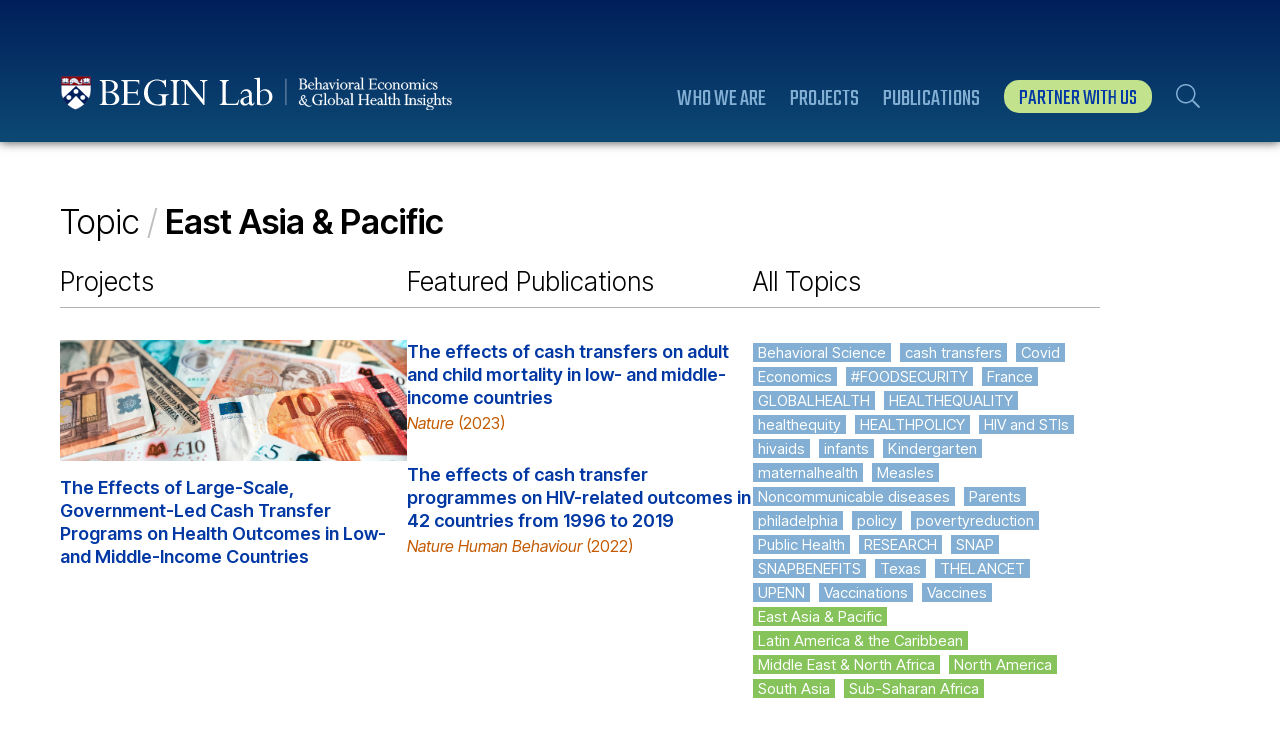

--- FILE ---
content_type: text/html; charset=UTF-8
request_url: https://beginlab.upenn.edu/tag/east-asia-pacific/
body_size: 7676
content:
<!DOCTYPE html>
<html lang="en-US">
<head>
<meta charset="UTF-8" />
<meta http-equiv="Content-Type" content="text/html; charset=utf-8">
<meta name=viewport content="width=device-width, initial-scale=1">
<title>East Asia &amp; Pacific  &ndash;  The Behavioral Economics and Global Health Insights (BEGIN) Lab</title>
<link rel="stylesheet" href="https://beginlab.upenn.edu/wp-content/themes/ghl2023/style.css?v=1763732683" type="text/css">
<meta name='robots' content='max-image-preview:large' />
<link rel='dns-prefetch' href='//beginlab.upenn.edu' />
<link rel="alternate" type="application/rss+xml" title="The Behavioral Economics and Global Health Insights (BEGIN) Lab &raquo; East Asia &amp; Pacific Tag Feed" href="https://beginlab.upenn.edu/tag/east-asia-pacific/feed/" />
<script type="text/javascript">
/* <![CDATA[ */
window._wpemojiSettings = {"baseUrl":"https:\/\/s.w.org\/images\/core\/emoji\/15.0.3\/72x72\/","ext":".png","svgUrl":"https:\/\/s.w.org\/images\/core\/emoji\/15.0.3\/svg\/","svgExt":".svg","source":{"concatemoji":"https:\/\/beginlab.upenn.edu\/wp-includes\/js\/wp-emoji-release.min.js?ver=6.6.1"}};
/*! This file is auto-generated */
!function(i,n){var o,s,e;function c(e){try{var t={supportTests:e,timestamp:(new Date).valueOf()};sessionStorage.setItem(o,JSON.stringify(t))}catch(e){}}function p(e,t,n){e.clearRect(0,0,e.canvas.width,e.canvas.height),e.fillText(t,0,0);var t=new Uint32Array(e.getImageData(0,0,e.canvas.width,e.canvas.height).data),r=(e.clearRect(0,0,e.canvas.width,e.canvas.height),e.fillText(n,0,0),new Uint32Array(e.getImageData(0,0,e.canvas.width,e.canvas.height).data));return t.every(function(e,t){return e===r[t]})}function u(e,t,n){switch(t){case"flag":return n(e,"\ud83c\udff3\ufe0f\u200d\u26a7\ufe0f","\ud83c\udff3\ufe0f\u200b\u26a7\ufe0f")?!1:!n(e,"\ud83c\uddfa\ud83c\uddf3","\ud83c\uddfa\u200b\ud83c\uddf3")&&!n(e,"\ud83c\udff4\udb40\udc67\udb40\udc62\udb40\udc65\udb40\udc6e\udb40\udc67\udb40\udc7f","\ud83c\udff4\u200b\udb40\udc67\u200b\udb40\udc62\u200b\udb40\udc65\u200b\udb40\udc6e\u200b\udb40\udc67\u200b\udb40\udc7f");case"emoji":return!n(e,"\ud83d\udc26\u200d\u2b1b","\ud83d\udc26\u200b\u2b1b")}return!1}function f(e,t,n){var r="undefined"!=typeof WorkerGlobalScope&&self instanceof WorkerGlobalScope?new OffscreenCanvas(300,150):i.createElement("canvas"),a=r.getContext("2d",{willReadFrequently:!0}),o=(a.textBaseline="top",a.font="600 32px Arial",{});return e.forEach(function(e){o[e]=t(a,e,n)}),o}function t(e){var t=i.createElement("script");t.src=e,t.defer=!0,i.head.appendChild(t)}"undefined"!=typeof Promise&&(o="wpEmojiSettingsSupports",s=["flag","emoji"],n.supports={everything:!0,everythingExceptFlag:!0},e=new Promise(function(e){i.addEventListener("DOMContentLoaded",e,{once:!0})}),new Promise(function(t){var n=function(){try{var e=JSON.parse(sessionStorage.getItem(o));if("object"==typeof e&&"number"==typeof e.timestamp&&(new Date).valueOf()<e.timestamp+604800&&"object"==typeof e.supportTests)return e.supportTests}catch(e){}return null}();if(!n){if("undefined"!=typeof Worker&&"undefined"!=typeof OffscreenCanvas&&"undefined"!=typeof URL&&URL.createObjectURL&&"undefined"!=typeof Blob)try{var e="postMessage("+f.toString()+"("+[JSON.stringify(s),u.toString(),p.toString()].join(",")+"));",r=new Blob([e],{type:"text/javascript"}),a=new Worker(URL.createObjectURL(r),{name:"wpTestEmojiSupports"});return void(a.onmessage=function(e){c(n=e.data),a.terminate(),t(n)})}catch(e){}c(n=f(s,u,p))}t(n)}).then(function(e){for(var t in e)n.supports[t]=e[t],n.supports.everything=n.supports.everything&&n.supports[t],"flag"!==t&&(n.supports.everythingExceptFlag=n.supports.everythingExceptFlag&&n.supports[t]);n.supports.everythingExceptFlag=n.supports.everythingExceptFlag&&!n.supports.flag,n.DOMReady=!1,n.readyCallback=function(){n.DOMReady=!0}}).then(function(){return e}).then(function(){var e;n.supports.everything||(n.readyCallback(),(e=n.source||{}).concatemoji?t(e.concatemoji):e.wpemoji&&e.twemoji&&(t(e.twemoji),t(e.wpemoji)))}))}((window,document),window._wpemojiSettings);
/* ]]> */
</script>
<style id='wp-emoji-styles-inline-css' type='text/css'>

	img.wp-smiley, img.emoji {
		display: inline !important;
		border: none !important;
		box-shadow: none !important;
		height: 1em !important;
		width: 1em !important;
		margin: 0 0.07em !important;
		vertical-align: -0.1em !important;
		background: none !important;
		padding: 0 !important;
	}
</style>
<link rel='stylesheet' id='wp-block-library-css' href='https://beginlab.upenn.edu/wp-includes/css/dist/block-library/style.min.css?ver=6.6.1' type='text/css' media='all' />
<style id='classic-theme-styles-inline-css' type='text/css'>
/*! This file is auto-generated */
.wp-block-button__link{color:#fff;background-color:#32373c;border-radius:9999px;box-shadow:none;text-decoration:none;padding:calc(.667em + 2px) calc(1.333em + 2px);font-size:1.125em}.wp-block-file__button{background:#32373c;color:#fff;text-decoration:none}
</style>
<style id='global-styles-inline-css' type='text/css'>
:root{--wp--preset--aspect-ratio--square: 1;--wp--preset--aspect-ratio--4-3: 4/3;--wp--preset--aspect-ratio--3-4: 3/4;--wp--preset--aspect-ratio--3-2: 3/2;--wp--preset--aspect-ratio--2-3: 2/3;--wp--preset--aspect-ratio--16-9: 16/9;--wp--preset--aspect-ratio--9-16: 9/16;--wp--preset--color--black: #000000;--wp--preset--color--cyan-bluish-gray: #abb8c3;--wp--preset--color--white: #ffffff;--wp--preset--color--pale-pink: #f78da7;--wp--preset--color--vivid-red: #cf2e2e;--wp--preset--color--luminous-vivid-orange: #ff6900;--wp--preset--color--luminous-vivid-amber: #fcb900;--wp--preset--color--light-green-cyan: #7bdcb5;--wp--preset--color--vivid-green-cyan: #00d084;--wp--preset--color--pale-cyan-blue: #8ed1fc;--wp--preset--color--vivid-cyan-blue: #0693e3;--wp--preset--color--vivid-purple: #9b51e0;--wp--preset--gradient--vivid-cyan-blue-to-vivid-purple: linear-gradient(135deg,rgba(6,147,227,1) 0%,rgb(155,81,224) 100%);--wp--preset--gradient--light-green-cyan-to-vivid-green-cyan: linear-gradient(135deg,rgb(122,220,180) 0%,rgb(0,208,130) 100%);--wp--preset--gradient--luminous-vivid-amber-to-luminous-vivid-orange: linear-gradient(135deg,rgba(252,185,0,1) 0%,rgba(255,105,0,1) 100%);--wp--preset--gradient--luminous-vivid-orange-to-vivid-red: linear-gradient(135deg,rgba(255,105,0,1) 0%,rgb(207,46,46) 100%);--wp--preset--gradient--very-light-gray-to-cyan-bluish-gray: linear-gradient(135deg,rgb(238,238,238) 0%,rgb(169,184,195) 100%);--wp--preset--gradient--cool-to-warm-spectrum: linear-gradient(135deg,rgb(74,234,220) 0%,rgb(151,120,209) 20%,rgb(207,42,186) 40%,rgb(238,44,130) 60%,rgb(251,105,98) 80%,rgb(254,248,76) 100%);--wp--preset--gradient--blush-light-purple: linear-gradient(135deg,rgb(255,206,236) 0%,rgb(152,150,240) 100%);--wp--preset--gradient--blush-bordeaux: linear-gradient(135deg,rgb(254,205,165) 0%,rgb(254,45,45) 50%,rgb(107,0,62) 100%);--wp--preset--gradient--luminous-dusk: linear-gradient(135deg,rgb(255,203,112) 0%,rgb(199,81,192) 50%,rgb(65,88,208) 100%);--wp--preset--gradient--pale-ocean: linear-gradient(135deg,rgb(255,245,203) 0%,rgb(182,227,212) 50%,rgb(51,167,181) 100%);--wp--preset--gradient--electric-grass: linear-gradient(135deg,rgb(202,248,128) 0%,rgb(113,206,126) 100%);--wp--preset--gradient--midnight: linear-gradient(135deg,rgb(2,3,129) 0%,rgb(40,116,252) 100%);--wp--preset--font-size--small: 13px;--wp--preset--font-size--medium: 20px;--wp--preset--font-size--large: 36px;--wp--preset--font-size--x-large: 42px;--wp--preset--spacing--20: 0.44rem;--wp--preset--spacing--30: 0.67rem;--wp--preset--spacing--40: 1rem;--wp--preset--spacing--50: 1.5rem;--wp--preset--spacing--60: 2.25rem;--wp--preset--spacing--70: 3.38rem;--wp--preset--spacing--80: 5.06rem;--wp--preset--shadow--natural: 6px 6px 9px rgba(0, 0, 0, 0.2);--wp--preset--shadow--deep: 12px 12px 50px rgba(0, 0, 0, 0.4);--wp--preset--shadow--sharp: 6px 6px 0px rgba(0, 0, 0, 0.2);--wp--preset--shadow--outlined: 6px 6px 0px -3px rgba(255, 255, 255, 1), 6px 6px rgba(0, 0, 0, 1);--wp--preset--shadow--crisp: 6px 6px 0px rgba(0, 0, 0, 1);}:where(.is-layout-flex){gap: 0.5em;}:where(.is-layout-grid){gap: 0.5em;}body .is-layout-flex{display: flex;}.is-layout-flex{flex-wrap: wrap;align-items: center;}.is-layout-flex > :is(*, div){margin: 0;}body .is-layout-grid{display: grid;}.is-layout-grid > :is(*, div){margin: 0;}:where(.wp-block-columns.is-layout-flex){gap: 2em;}:where(.wp-block-columns.is-layout-grid){gap: 2em;}:where(.wp-block-post-template.is-layout-flex){gap: 1.25em;}:where(.wp-block-post-template.is-layout-grid){gap: 1.25em;}.has-black-color{color: var(--wp--preset--color--black) !important;}.has-cyan-bluish-gray-color{color: var(--wp--preset--color--cyan-bluish-gray) !important;}.has-white-color{color: var(--wp--preset--color--white) !important;}.has-pale-pink-color{color: var(--wp--preset--color--pale-pink) !important;}.has-vivid-red-color{color: var(--wp--preset--color--vivid-red) !important;}.has-luminous-vivid-orange-color{color: var(--wp--preset--color--luminous-vivid-orange) !important;}.has-luminous-vivid-amber-color{color: var(--wp--preset--color--luminous-vivid-amber) !important;}.has-light-green-cyan-color{color: var(--wp--preset--color--light-green-cyan) !important;}.has-vivid-green-cyan-color{color: var(--wp--preset--color--vivid-green-cyan) !important;}.has-pale-cyan-blue-color{color: var(--wp--preset--color--pale-cyan-blue) !important;}.has-vivid-cyan-blue-color{color: var(--wp--preset--color--vivid-cyan-blue) !important;}.has-vivid-purple-color{color: var(--wp--preset--color--vivid-purple) !important;}.has-black-background-color{background-color: var(--wp--preset--color--black) !important;}.has-cyan-bluish-gray-background-color{background-color: var(--wp--preset--color--cyan-bluish-gray) !important;}.has-white-background-color{background-color: var(--wp--preset--color--white) !important;}.has-pale-pink-background-color{background-color: var(--wp--preset--color--pale-pink) !important;}.has-vivid-red-background-color{background-color: var(--wp--preset--color--vivid-red) !important;}.has-luminous-vivid-orange-background-color{background-color: var(--wp--preset--color--luminous-vivid-orange) !important;}.has-luminous-vivid-amber-background-color{background-color: var(--wp--preset--color--luminous-vivid-amber) !important;}.has-light-green-cyan-background-color{background-color: var(--wp--preset--color--light-green-cyan) !important;}.has-vivid-green-cyan-background-color{background-color: var(--wp--preset--color--vivid-green-cyan) !important;}.has-pale-cyan-blue-background-color{background-color: var(--wp--preset--color--pale-cyan-blue) !important;}.has-vivid-cyan-blue-background-color{background-color: var(--wp--preset--color--vivid-cyan-blue) !important;}.has-vivid-purple-background-color{background-color: var(--wp--preset--color--vivid-purple) !important;}.has-black-border-color{border-color: var(--wp--preset--color--black) !important;}.has-cyan-bluish-gray-border-color{border-color: var(--wp--preset--color--cyan-bluish-gray) !important;}.has-white-border-color{border-color: var(--wp--preset--color--white) !important;}.has-pale-pink-border-color{border-color: var(--wp--preset--color--pale-pink) !important;}.has-vivid-red-border-color{border-color: var(--wp--preset--color--vivid-red) !important;}.has-luminous-vivid-orange-border-color{border-color: var(--wp--preset--color--luminous-vivid-orange) !important;}.has-luminous-vivid-amber-border-color{border-color: var(--wp--preset--color--luminous-vivid-amber) !important;}.has-light-green-cyan-border-color{border-color: var(--wp--preset--color--light-green-cyan) !important;}.has-vivid-green-cyan-border-color{border-color: var(--wp--preset--color--vivid-green-cyan) !important;}.has-pale-cyan-blue-border-color{border-color: var(--wp--preset--color--pale-cyan-blue) !important;}.has-vivid-cyan-blue-border-color{border-color: var(--wp--preset--color--vivid-cyan-blue) !important;}.has-vivid-purple-border-color{border-color: var(--wp--preset--color--vivid-purple) !important;}.has-vivid-cyan-blue-to-vivid-purple-gradient-background{background: var(--wp--preset--gradient--vivid-cyan-blue-to-vivid-purple) !important;}.has-light-green-cyan-to-vivid-green-cyan-gradient-background{background: var(--wp--preset--gradient--light-green-cyan-to-vivid-green-cyan) !important;}.has-luminous-vivid-amber-to-luminous-vivid-orange-gradient-background{background: var(--wp--preset--gradient--luminous-vivid-amber-to-luminous-vivid-orange) !important;}.has-luminous-vivid-orange-to-vivid-red-gradient-background{background: var(--wp--preset--gradient--luminous-vivid-orange-to-vivid-red) !important;}.has-very-light-gray-to-cyan-bluish-gray-gradient-background{background: var(--wp--preset--gradient--very-light-gray-to-cyan-bluish-gray) !important;}.has-cool-to-warm-spectrum-gradient-background{background: var(--wp--preset--gradient--cool-to-warm-spectrum) !important;}.has-blush-light-purple-gradient-background{background: var(--wp--preset--gradient--blush-light-purple) !important;}.has-blush-bordeaux-gradient-background{background: var(--wp--preset--gradient--blush-bordeaux) !important;}.has-luminous-dusk-gradient-background{background: var(--wp--preset--gradient--luminous-dusk) !important;}.has-pale-ocean-gradient-background{background: var(--wp--preset--gradient--pale-ocean) !important;}.has-electric-grass-gradient-background{background: var(--wp--preset--gradient--electric-grass) !important;}.has-midnight-gradient-background{background: var(--wp--preset--gradient--midnight) !important;}.has-small-font-size{font-size: var(--wp--preset--font-size--small) !important;}.has-medium-font-size{font-size: var(--wp--preset--font-size--medium) !important;}.has-large-font-size{font-size: var(--wp--preset--font-size--large) !important;}.has-x-large-font-size{font-size: var(--wp--preset--font-size--x-large) !important;}
:where(.wp-block-post-template.is-layout-flex){gap: 1.25em;}:where(.wp-block-post-template.is-layout-grid){gap: 1.25em;}
:where(.wp-block-columns.is-layout-flex){gap: 2em;}:where(.wp-block-columns.is-layout-grid){gap: 2em;}
:root :where(.wp-block-pullquote){font-size: 1.5em;line-height: 1.6;}
</style>
<script type="text/javascript" src="https://beginlab.upenn.edu/wp-includes/js/jquery/jquery.min.js?ver=3.7.1" id="jquery-core-js"></script>
<script type="text/javascript" src="https://beginlab.upenn.edu/wp-includes/js/jquery/jquery-migrate.min.js?ver=3.4.1" id="jquery-migrate-js"></script>
<link rel="https://api.w.org/" href="https://beginlab.upenn.edu/wp-json/" /><link rel="alternate" title="JSON" type="application/json" href="https://beginlab.upenn.edu/wp-json/wp/v2/tags/20" /><link rel="EditURI" type="application/rsd+xml" title="RSD" href="https://beginlab.upenn.edu/xmlrpc.php?rsd" />
<meta name="generator" content="WordPress 6.6.1" />
		<script>
			( function() {
				window.onpageshow = function( event ) {
					// Defined window.wpforms means that a form exists on a page.
					// If so and back/forward button has been clicked,
					// force reload a page to prevent the submit button state stuck.
					if ( typeof window.wpforms !== 'undefined' && event.persisted ) {
						window.location.reload();
					}
				};
			}() );
		</script>
				<style type="text/css" id="wp-custom-css">
			#collaborators .team-member {
    display: none !important;
}
		</style>
		<style id="wpforms-css-vars-root">
				:root {
					--wpforms-field-border-radius: 3px;
--wpforms-field-border-style: solid;
--wpforms-field-border-size: 1px;
--wpforms-field-background-color: #ffffff;
--wpforms-field-border-color: rgba( 0, 0, 0, 0.25 );
--wpforms-field-border-color-spare: rgba( 0, 0, 0, 0.25 );
--wpforms-field-text-color: rgba( 0, 0, 0, 0.7 );
--wpforms-field-menu-color: #ffffff;
--wpforms-label-color: rgba( 0, 0, 0, 0.85 );
--wpforms-label-sublabel-color: rgba( 0, 0, 0, 0.55 );
--wpforms-label-error-color: #d63637;
--wpforms-button-border-radius: 3px;
--wpforms-button-border-style: none;
--wpforms-button-border-size: 1px;
--wpforms-button-background-color: #066aab;
--wpforms-button-border-color: #066aab;
--wpforms-button-text-color: #ffffff;
--wpforms-page-break-color: #066aab;
--wpforms-background-image: none;
--wpforms-background-position: center center;
--wpforms-background-repeat: no-repeat;
--wpforms-background-size: cover;
--wpforms-background-width: 100px;
--wpforms-background-height: 100px;
--wpforms-background-color: rgba( 0, 0, 0, 0 );
--wpforms-background-url: none;
--wpforms-container-padding: 0px;
--wpforms-container-border-style: none;
--wpforms-container-border-width: 1px;
--wpforms-container-border-color: #000000;
--wpforms-container-border-radius: 3px;
--wpforms-field-size-input-height: 43px;
--wpforms-field-size-input-spacing: 15px;
--wpforms-field-size-font-size: 16px;
--wpforms-field-size-line-height: 19px;
--wpforms-field-size-padding-h: 14px;
--wpforms-field-size-checkbox-size: 16px;
--wpforms-field-size-sublabel-spacing: 5px;
--wpforms-field-size-icon-size: 1;
--wpforms-label-size-font-size: 16px;
--wpforms-label-size-line-height: 19px;
--wpforms-label-size-sublabel-font-size: 14px;
--wpforms-label-size-sublabel-line-height: 17px;
--wpforms-button-size-font-size: 17px;
--wpforms-button-size-height: 41px;
--wpforms-button-size-padding-h: 15px;
--wpforms-button-size-margin-top: 10px;
--wpforms-container-shadow-size-box-shadow: none;

				}
			</style><script>var puburl = "https://beginlab.upenn.edu/wp-content/themes/ghl2023"; </script>
<script src="https://beginlab.upenn.edu/wp-content/themes/ghl2023/js/global.js?v=1763732683"></script>
<meta name="twitter:card" content="summary" />
<meta name="twitter:title" content="The Behavioral Economics and Global Health Insights (BEGIN) Lab" />
<meta name="twitter:description" content="Change behavior. Impact policy. End epidemics." />
<meta name="twitter:image" content="https://beginlab.upenn.edu/wp-content/themes/ghl2023/images/begin-card-v.jpg" />
<link rel="shortcut icon" href="https://beginlab.upenn.edu/wp-content/themes/ghl2023/images/favicon.png" type="image/png">
</head>
<body class="archive tag tag-east-asia-pacific tag-20 section-tag subsection-east-asia-pacific category-publications">
<header><div class="container"><ul id="menu-mainmenu" class="menu"><li id="menu-item-59" class="menu-item menu-item-type-post_type menu-item-object-page menu-item-has-children menu-item-59"><a href="https://beginlab.upenn.edu/about/">Who We Are</a>
<ul class="sub-menu">
	<li id="menu-item-370" class="menu-item menu-item-type-post_type menu-item-object-page menu-item-370"><a href="https://beginlab.upenn.edu/about/">About Us</a></li>
	<li id="menu-item-81" class="menu-item menu-item-type-custom menu-item-object-custom menu-item-81"><a href="/team/">Our Team</a></li>
</ul>
</li>
<li id="menu-item-82" class="menu-item menu-item-type-custom menu-item-object-custom menu-item-82"><a href="/projects/">Projects</a></li>
<li id="menu-item-111" class="menu-item menu-item-type-custom menu-item-object-custom menu-item-111"><a href="/publications/">Publications</a></li>
<li id="menu-item-323" class="menu-item menu-item-type-custom menu-item-object-custom menu-item-323"><a href="/partner-with-us/">Partner With Us</a></li>
<li class="search searchbtn">
				<svg xmlns="http://www.w3.org/2000/svg" viewBox="0 0 512 512"><title>Search</title>
				<path d="M508.5 481.6l-129-129c-2.3-2.3-5.3-3.5-8.5-3.5h-10.3C395 312 416 262.5 416 208 416 93.1 322.9 0 208 0S0 93.1 0 208s93.1 208 208 
					208c54.5 0 104-21 141.1-55.2V371c0 3.2 1.3 6.2 3.5 8.5l129 129c4.7 4.7 12.3 4.7 17 0l9.9-9.9c4.7-4.7 4.7-12.3 0-17zM208 384c-97.3 
					0-176-78.7-176-176S110.7 32 208 32s176 78.7 176 176-78.7 176-176 176z" fill="currentColor"/>
				</svg></li><li class="nav mobileonly menubtn">
				<svg xmlns="http://www.w3.org/2000/svg" viewBox="0 0 448 512"><title>Menu</title>
				<path d="M442 114H6a6 6 0 0 1-6-6V84a6 6 0 0 1 6-6h436a6 6 0 0 1 6 6v24a6 6 0 0 1-6 6zm0 160H6a6 6 0 0 1-6-6v-24a6 6 
					0 0 1 6-6h436a6 6 0 0 1 6 6v24a6 6 0 0 1-6 6zm0 160H6a6 6 0 0 1-6-6v-24a6 6 0 0 1 6-6h436a6 6 0 0 1 6 6v24a6 6 0 0 1-6 6z" fill="currentColor"/>
				</svg></li></ul><a href="/" class="begin"><img src="https://beginlab.upenn.edu/wp-content/themes/ghl2023/images/begin-h-reversed.svg"></a></div></div></header>
<main>
<div class="frame mainframe">
<section>
<div class="container onecolumn"><div class="primary">

<h2><span class="light">Topic</span> <span class="slash">/</span> East Asia &amp; Pacific</h2>
</div></div>
<div class="container cols"><div class="col"><h4>Projects</h4>
<ul class="items"><li><a href="https://beginlab.upenn.edu/the-effects-of-large-scale-government-led-cash-transfer-programs-on-health-outcomes-in-low-and-middle-income-countries/"><img class="img" src="https://beginlab.upenn.edu/wp-content/uploads/2023/05/cash-money.jpg"><div class="title">The Effects of Large-Scale, Government-Led Cash Transfer Programs on Health Outcomes in Low- and Middle-Income Countries</div></a></li></ul></div>
<div class="col"><h4>Featured Publications</h4>
<ul class="items"><li><a href="https://www.nature.com/articles/s41586-023-06116-2#new_tab"><div class="title">The effects of cash transfers on adult and child mortality in low- and middle-income countries</div><div class="info"><i>Nature </i> (2023)</div></a></li>
<li><a href="https://www.nature.com/articles/s41562-022-01414-7#new_tab"><div class="title">The effects of cash transfer programmes on HIV-related outcomes in 42 countries from 1996 to 2019</div><div class="info"><i>Nature Human Behaviour</i> (2022)</div></a></li></ul></div>
<div class="col"><h4>All Topics</h4>
<div class="tags "><a href="https://beginlab.upenn.edu/tag/behavioral-science/" class="tag 0behavioral-science subject">Behavioral Science</a> <a href="https://beginlab.upenn.edu/tag/cash-transfers/" class="tag 0cash-transfers">cash transfers</a> <a href="https://beginlab.upenn.edu/tag/covid/" class="tag 0covid">Covid</a> <a href="https://beginlab.upenn.edu/tag/economics/" class="tag 0economics subject">Economics</a> <a href="https://beginlab.upenn.edu/tag/foodsecurity/" class="tag 0foodsecurity">#FOODSECURITY</a> <a href="https://beginlab.upenn.edu/tag/france/" class="tag 0france">France</a> <a href="https://beginlab.upenn.edu/tag/globalhealth/" class="tag 0globalhealth">GLOBALHEALTH</a> <a href="https://beginlab.upenn.edu/tag/healthequality/" class="tag 0healthequality">HEALTHEQUALITY</a> <a href="https://beginlab.upenn.edu/tag/healthequity/" class="tag 0healthequity">healthequity</a> <a href="https://beginlab.upenn.edu/tag/healthpolicy/" class="tag 0healthpolicy">HEALTHPOLICY</a> <a href="https://beginlab.upenn.edu/tag/hiv/" class="tag 0hiv subject">HIV and STIs</a> <a href="https://beginlab.upenn.edu/tag/hivaids/" class="tag 0hivaids">hivaids</a> <a href="https://beginlab.upenn.edu/tag/infants/" class="tag 0infants">infants</a> <a href="https://beginlab.upenn.edu/tag/kindergarten/" class="tag 0kindergarten">Kindergarten</a> <a href="https://beginlab.upenn.edu/tag/maternalhealth/" class="tag 0maternalhealth">maternalhealth</a> <a href="https://beginlab.upenn.edu/tag/measles/" class="tag 0measles">Measles</a> <a href="https://beginlab.upenn.edu/tag/ncd/" class="tag 0ncd subject">Noncommunicable diseases</a> <a href="https://beginlab.upenn.edu/tag/parents/" class="tag 0parents">Parents</a> <a href="https://beginlab.upenn.edu/tag/philadelphia/" class="tag 0philadelphia">philadelphia</a> <a href="https://beginlab.upenn.edu/tag/policy/" class="tag 0policy">policy</a> <a href="https://beginlab.upenn.edu/tag/povertyreduction/" class="tag 0povertyreduction">povertyreduction</a> <a href="https://beginlab.upenn.edu/tag/public-health/" class="tag 0public-health">Public Health</a> <a href="https://beginlab.upenn.edu/tag/research/" class="tag 0research">RESEARCH</a> <a href="https://beginlab.upenn.edu/tag/snap/" class="tag 0snap">SNAP</a> <a href="https://beginlab.upenn.edu/tag/snapbenefits/" class="tag 0snapbenefits">SNAPBENEFITS</a> <a href="https://beginlab.upenn.edu/tag/texas/" class="tag 0texas">Texas</a> <a href="https://beginlab.upenn.edu/tag/thelancet/" class="tag 0thelancet">THELANCET</a> <a href="https://beginlab.upenn.edu/tag/upenn/" class="tag 0upenn">UPENN</a> <a href="https://beginlab.upenn.edu/tag/vaccinations/" class="tag 0vaccinations">Vaccinations</a> <a href="https://beginlab.upenn.edu/tag/vaccine/" class="tag 0vaccine standard">Vaccines</a> <a href="https://beginlab.upenn.edu/tag/east-asia-pacific/" class="tag 1east-asia-pacific region">East Asia &amp; Pacific</a> <a href="https://beginlab.upenn.edu/tag/latin/" class="tag 1latin region">Latin America &amp; the Caribbean</a> <a href="https://beginlab.upenn.edu/tag/middle-east/" class="tag 1middle-east region">Middle East &amp; North Africa</a> <a href="https://beginlab.upenn.edu/tag/north-america/" class="tag 1north-america region">North America</a> <a href="https://beginlab.upenn.edu/tag/south-asia/" class="tag 1south-asia region">South Asia</a> <a href="https://beginlab.upenn.edu/tag/sub-africa/" class="tag 1sub-africa region">Sub-Saharan Africa</a></div></div>
</div>
</section>
</div>
</main>
<footer>
<div class="container">
<div class="primary">
<p><a href="https://www.linkedin.com/company/upenn-begin-lab/" target="_blank" class="icon icon-linkedin"></a> </p>
	<p>
		Copyright &copy; 2025, The Trustees of 
		<a href="https://upenn.edu">The University of Pennsylvania</a>. All rights reserved.<br>
		
		<a href="https://www.upenn.edu/about/privacy-policy">Penn Privacy Policy</a> <span class="dot">&#183;</span> 
		<a href="https://accessibility.web-resources.upenn.edu/get-help">Report Accessibility Issues and Get Help</a><br>
		<a href="https://www.upenn.edu/about/disclaimer">Disclaimer</a> <span class="dot">&#183;</span> 
		<a href="https://www.publicsafety.upenn.edu/contact/">Emergency Services</a> <span class="dot">&#183;</span> 
		<a href="https://www.upenn.edu/about/report-copyright-infringement">Report Copyright Infringement</a><br><br>
		
		Website developed by <a href="https://zerodefectdesign.com" target="_blank">Zero Defect Design</a><br><br>
		
		<a href="/partner-with-us/">Partner with us</a> <span class="dot">&#183;</span> 
		Contact us at <a href="mailto:beginlab@pennmedicine.upenn.edu">beginlab@pennmedicine.upenn.edu.</a>
	</p>
</div>	
<div class="secondary">
	<a href="https://www.pennmedicine.org/" class="pennlogo" target="_blank">
		<img src="https://beginlab.upenn.edu/wp-content/themes/ghl2023/images/penn-med.png" alt="Penn Medicine"></a>
	<a href="https://www.nursing.upenn.edu/" class="pennlogo" target="_blank">
		<img src="https://beginlab.upenn.edu/wp-content/themes/ghl2023/images/penn-nursing.svg" alt="Penn Nursing"></a>
</div>

</div>
</footer>
<section id="searchmodal"><div class="container onecolumn"><div class="primary"><form method="get" action="https://beginlab.upenn.edu">
<input id="s" name="s">
<input type="submit" class="btn" value="search"> <input type="button" class="btn cancel" value="cancel"> <input type="hidden" name="autourl" id="autourl" value="https://beginlab.upenn.edu/wp-content/themes/ghl2023/includes/autocomplete.php">
</form>
<div id="autoresults"></div></div></div></section>
<div class="mobileonly"><section id="menumodal"><div class="container onecolumn"><div class="primary" id="mobilemenu">
<ul id="mobile-menu" class="menu"><li class="menu-item menu-item-type-post_type menu-item-object-page menu-item-has-children menu-item-59"><a href="https://beginlab.upenn.edu/about/">Who We Are</a>
<ul class="sub-menu">
	<li class="menu-item menu-item-type-post_type menu-item-object-page menu-item-370"><a href="https://beginlab.upenn.edu/about/">About Us</a></li>
	<li class="menu-item menu-item-type-custom menu-item-object-custom menu-item-81"><a href="/team/">Our Team</a></li>
</ul>
</li>
<li class="menu-item menu-item-type-custom menu-item-object-custom menu-item-82"><a href="/projects/">Projects</a></li>
<li class="menu-item menu-item-type-custom menu-item-object-custom menu-item-111"><a href="/publications/">Publications</a></li>
<li class="menu-item menu-item-type-custom menu-item-object-custom menu-item-323"><a href="/partner-with-us/">Partner With Us</a></li>
</ul></div></div></section></div>
<script type="text/javascript" src="https://beginlab.upenn.edu/wp-content/plugins/page-links-to/dist/new-tab.js?ver=3.3.7" id="page-links-to-js"></script>
</body>
</html>


--- FILE ---
content_type: text/css
request_url: https://beginlab.upenn.edu/wp-content/themes/ghl2023/style.css?v=1763732683
body_size: 6034
content:

	@import url('https://fonts.googleapis.com/css2?family=Inter+Tight:ital,wght@0,300;0,400;0,600;1,300;1,400;1,600&display=swap');
	@import url('https://fonts.googleapis.com/css2?family=Teko:wght@300;400;600&display=swap');

	/*
	*    
	*  Theme Name: 	Global Health Lab 2023
	*  Text Domain: 	ghl2023
	*  Author: 			Zero Defect Design
	*  Author URI: 	https://zerodefectdesign.com
	* 
	*/
	
   /* resets */

   *, *::before, *::after { box-sizing: border-box; }
	* { margin: 0; }
   html, body { height: 100%; }
   body { line-height: 1.5; }   
	body > footer { position: sticky; top: 100vh; }
   table { border-collapse: collapse; }
	img, picture, video, canvas, svg { display: block; max-width: 100%; }
	img { width: 100%; height: auto; }
   sup, sub { vertical-align: baseline; position: relative; top: -0.4em; }
   sub { top: 0.4em; }
	p, h1, h2, h3, h4, h5, h6, ul { overflow-wrap: break-word; margin: 0 0 1.5rem 0; }
	h1, h2, h3, h4, h5, h6 { line-height: 1.2; }
	.section { margin: 0 0 60px 0; }
   input, button, textarea, select { font: inherit; }
	textarea { white-space: revert; }

	/* structure */
	
	section, footer { padding: 60px; }
	header { padding: 30px 60px; z-index: 500; }
   @media screen and (min-width: 1500px) { section, header, footer { padding-left: calc(50% - 700px); padding-right: calc(50% - 700px); } } 
	@media screen and (max-width: 900px) { section, header, footer { padding: 30px; } }
	section.continents { background: linear-gradient(to bottom, #011F5B, #000000); }
	.container { display: flex; gap: 60px; position: relative; z-index: 20; }
	.primary { width: calc(66.66667% - 20px); }
	.secondary { width: calc(33.33333% - 40px); font-size: 17px; }
	.col { width: calc(33.33333% - 40px); }
	.secondary > .info { text-align: center; }
	.half { width: calc(50% - 30px); }
	section.hero { padding-bottom: 0; }

	.container.onecolumn { flex-wrap: wrap; gap: 0; }
	.container.onecolumn .primary, .container.onecolumn .secondary { width: 100%; }
	.container.cols { flex-wrap: wrap; }

	/* header */
	
	header 
	{ 
		position: fixed; top: 0; left: 0; right: 0; height: 142px; background: linear-gradient(to bottom, #011F5B, #0C4973); 
		z-index: 200; box-shadow: 0 0 10px rgba(0,0,0,0.75);
	}
	body.admin-bar header { top: 32px; }
	header a.begin { position: absolute; bottom: 2px; left: 0; }
	header a.begin img { height: 44px; width: auto; }
	header .container { height: 100%; width: 100%; position: relative; text-align: right; display: block; padding-top: 50px; }
	header h2 { margin: 0 0 4px 0; font-size: 32px; line-height: 1.1; color: #FFFFFF; font-weight: 400; }
	.labline { white-space: nowrap; }
	header h2 a { color: #FFFFFF; }
	header .primary { text-align: right; }
	header ul.menu { text-align: right; display: inline-block; list-style-type: none; margin: 0; font: 400 26px/1 'Teko', sans-serif; }
	header ul.menu li { list-style-type: none; }
	header ul.menu > li { list-style-type: none; margin: 0 20px 0 0; display: inline-block; text-transform: uppercase; }
	header ul.menu a { display: inline-block; color: #82afd3; }
	header ul.menu li ul { display: none; position: absolute; z-index: 220; margin: 0px; padding: 0px; }
	header ul.menu li:hover ul { display: block; text-align: left; text-transform: none; font: 400 17px/1.2 'Inter Tight', sans-serif; }
	header ul.menu li ul li a { padding: 5px 10px; text-transform: none; color: #000000; background-color: #b2dcfe; display: block; }
	header ul.menu li ul li a:hover { color: #FFFFFF; background-color: #C35A00; }
	header ul.menu li ul li:first-child::before 
	{ 
		display: block; width: 0; height: 0px; content: ""; margin-left: 10px; 
		border-bottom: 10px solid #b2dcfe; border-left: 7px solid transparent; border-right: 7px solid transparent;
	}
	header ul.menu li ul li:first-child a { border-top: 5px solid #b2dcfe; border-radius: 5px 5px 0 0; }
	header ul.menu li ul li:last-child a { border-bottom: 5px solid #b2dcfe; border-radius: 0 0 5px 5px; }
	header ul.menu li ul li:last-child::after 
	{ 
		display: block; height: 8px; width: 100%; content: ""; background: linear-gradient(to bottom, rgba(0,0,0,0.1), rgba(0,0,0,0)); 
	}
	
	.menu .menu-item-323 a 
	{ 
		color: #0238a4; background-color: #c3e28d; display: inline-block; font-size: 22px; line-height: 22px; padding: 8px 15px 3px 15px; border-radius: 15px; 
		position: relative; top: -1px;
	}
	.menu a:hover { color: #FFFFFF; }
	.menu-item-323 a:hover { color: #0238a4; background-color: #FFFFFF; }
	.menu svg { height: 24px; width: auto; position: relative; top: 3px; }
	li.search, li.nav { color: #82afd3; cursor: pointer; }
	li.search:hover, li.nav:hover { color: #FFFFFF; }
	
	section.tagline { padding-top: 15px; padding-bottom: 15px; }
	.tagline .container { font: 400 22px/1 'Teko', sans-serif; letter-spacing: 2px; color: #C35A00; text-transform: uppercase; margin: 0.5em 0 0 0; } 
	#tagline 
	{ 
		font: 400 21px/1 'Teko', sans-serif; letter-spacing: 2px; color: #C35A00; text-transform: uppercase;  
		text-align: center; color: #FFFFFF; background-color: #82afd3; padding: 10px 10px 6px 10px;
	}
	#tagline .dot { position: relative; top: 1px; opacity: 0.75; }
		
		
	/* footer */
	
	footer { background-color: #EEF2F4; color: rgba(0,0,0,0.7); font-size: 16px; }
	footer b, footer strong { color: #000000; }
	footer .primary { flex-shrink: 1; }
	footer .secondary { text-align: right; width: 400px; flex-shrink: 0; }
	footer .secondary a { display: inline-block; margin: 0 0 30px 30px; }
	footer .secondary a:first-child { margin-left: 0; }
	footer .secondary a img { height: 70px; width: auto; }
	/* body.home footer { background-color: #FFFFFF; } */
		
	/* images */
	
	img.portrait, div.portrait { border-radius: 50%; max-width: 350px; margin: 0 0 2rem 0; display: inline-block; }
	div.team-portrait 
	{ 
		width: 100%; max-width: 350px; height: 0; padding-top: 100%; background-position: center center; background-repeat: no-repeat; background-size: cover; 
		border-radius: 50%; margin: 0 0 2rem 0; display: inline-block; 
	}
	img.portrait { aspect-ratio: 1 / 1; }
	.spons { max-width: 250px; }
	.spons-wide { max-width: 300px; }
	.scrim { z-index: 2; position: absolute; top: 0; right: 0; bottom: 0; left: 0; background-color: rgba(0,0,0,0.3);	}
	.scrim.half { right: 50%; }
	.scrim.half.soft { background: linear-gradient(to right, rgba(0,0,0,0.5) 0%, rgba(0,0,0,0.25) 70%, rgba(0,0,0,0) 100%); }
	img.alignright { float: right; margin: 0 0 25px 35px; width: 33%; height: auto; }
	@media screen and (max-width: 900px) { .scrim.half { right: 0; } }
	.subhero { margin: 35px 0; }
	.alignright { width: 33%; float: right; }
	.spons, .partner { max-width: 200px; }
	
	/* 2-col grid */
	
	.cells { display: flex; align-items: flex-start; gap: 60px; flex-wrap: wrap; }
	.cell { width: calc(50% - 30px); }
	.secondary .cell { width: 100%; }
	@media screen and (max-width: 900px) 
	{ 
		.cells { gap: 30px; } 
		.cell { width: 100%; order: 3; } 
		.cell-featured { order: 2; }
		.cell-double { order: 1; }
	} 
	.values img { width: 60px; height: 60px; }
	.cell-icon { display: flex; align-items: flex-start; gap: 20px; }
	
	/* type + controls */
	
	body { color: #000000; background-color: #FFFFFF; font: 400 19px/1.6 'Inter Tight', sans-serif; padding-top: 142px; }
	.reversed { color: rgba(255,255,255,0.7); background-color: #000000; }
	.reversed h3 { color: #FFFFFF; }
	.dot { display: inline-block; margin: 0 3px; }
	.slash { font-weight: 300; opacity: 0.25; }
	.welcome { font-size: 26px; line-height: 1.5; font-weight: 400; }
	
	h2 { font: 600 34px/1.2 'Inter Tight', sans-serif; }
	h3 { font: 600 28px/1.2 'Inter Tight', sans-serif; }
	h4 { font: 300 26px/1.2 'Inter Tight', sans-serif; padding: 0 0 10px 0; border-bottom: 1px solid rgba(0,0,0,0.3); margin-bottom: 2rem; }
	h5 { font: 400 21px/1.2 'Teko', sans-serif; letter-spacing: 2px; text-transform: uppercase; padding: 0 0 7px 0; border-bottom: 1px solid rgba(0,0,0,0.3); margin-bottom: 1rem; }
	h6 { font: 400 21px/1.2 'Teko', sans-serif; letter-spacing: 2px; color: #C35A00; text-transform: uppercase; margin-bottom: 0.5rem; }
	h6 a { color: #C35A00; }
	h2 .light, h3 .light, .subtitle { font-weight: 300; }
	h2 .subtitle { font-size: 65%; }
	.smaller { font-size: 75%; }

	.divided { padding-top: 50px; border-top: 1px solid rgba(0,0,0,0.3); }
	
	a { color: #0238a4; text-decoration: none; }
	a:hover { color: #82afd3; }
	a.moar { display: block; text-align: right; font: 400 20px/1.2 'Teko', sans-serif; letter-spacing: 1px; text-transform: uppercase; }
	a.moar:after, a.wp-block-button__link:after, a.wp-element-button:after
	{ 
		display: inline-block; margin-left: 5px; width: 1.4rem; height: 1rem; content: ""; position: relative; top: 2px;
		background: transparent url('images/icon-right.svg') center bottom no-repeat; background-size: contain; 
	}
	.btn, a.wp-block-button__link, a.wp-element-button
	{ 
		color: #FFFFFF; background-color: #011f5b; display: inline-block; padding: 8px 20px 6px 20px; 
		font-size: 16px; letter-spacing: 1px; text-transform: uppercase; cursor: pointer; 
		white-space: nowrap; border-radius: 0;
	}

	.reversed .btn { border: 1px solid #FFFFFF; background-color: transparent; }
	.btn:hover, a.wp-block-button__link:hover, a.wp-element-button:hover { color: #FFFFFF; background-color: #82afd3; border-color: #82afd3; }
	a.wp-block-button__link:hover:after, a.wp-element-button:hover:after
	{
		background: transparent url('images/icon-right-w.svg') center bottom no-repeat; background-size: contain; 
	}
	.tags { margin: 0 0 2rem 0; line-height: 1.9; }
	a.tag 
	{ 
		color: #FFFFFF; background-color: #82afd3; white-space: nowrap; display: inline-block;
		font-size: 17px; line-height: 1; padding: 4px 8px 4px 8px; margin: 0 5px 2px 0;
	}
	a.tag.region { background-color: #86c45b; }

/*
	a.tag.north-america { background-color: #0c4973; }
	a.tag.south-america { background-color: #2fb4ab; }
	a.tag.europe { background-color: #d99f65; }
	a.tag.asia { background-color: #c92b23; }
	a.tag.oceania { background-color: #8b189c; }
*/
	.cell .tag, .smaller .tag { font-size: 14px; font-weight: 400; padding: 3px 4px 3px 4px; margin: 3px 0 0 0; }
	.cell .tags { margin-top: 6px; margin-bottom: 0; line-height: 1; }
	a.tag:hover { color: #FFFFFF; background-color: #c35a00; }
	
	a.team, div.team-member { display: flex; align-items: center; gap: 15px; margin-bottom: 10px; flex-wrap: nowrap; }
	img.portrait-small, .team .slug { width: 50px; height: 50px; border-radius: 50%; margin-bottom: 0; display: inline-block; }
	.no-portrait { margin-bottom: 15px; }
	.team .info { line-height: 1.2; text-align: left; font-weight: 400; }
	.team .info .org { display: block; font-size: 14px; color: #676767; padding-top: 4px; text-transform: uppercase; font-weight: 300;	}
	
	.team .cell { text-align: center; flex-basis: calc(25% - 60px); flex-shrink: 0; flex-grow: 0; }
	.team .cell h3 { font-size: 24px; margin-bottom: 0.5rem; }


	a.icon { display: block; padding-left: 26px; backround-position: left center; background-repeat: no-repeat; background-size: 16px auto; margin: 18px 0; line-height: 1; }
	footer a.icon { padding: 0; width: 26px; height: 26px; display: inline-block; margin: 0 0.5em 0 0; background-size: contain; }
	footer a.icon:hover { opacity: 0.75; }
	a.icon.icon-facebook { background-image: url('images/icon-facebook.svg'); }
	a.icon.icon-linkedin { background-image: url('images/icon-linkedin.svg'); }
	a.icon.icon-twitter { background-image: url('images/icon-twitter.svg'); }
	a.icon.icon-website { background-image: url('images/icon-globe.svg'); background-size: 18px auto; }
	
	/* lists */
	
	.items { list-style-type: none; margin: 0 0 2rem 0; padding: 0; }
	.items li { list-style-type: none; margin: 0 0 30px 0; }
	.items li:first-child { margin-top: 15px; }
	.secondary .items li { margin-bottom: 30px; }
	.secondary .items li:first-child { margin-top: 30px; }
	.items li, .items .cell { padding: 0; line-height: 1.3; font-size: 18px; }
	.items.tighter li { margin-bottom: 10px; }
	.items img { display: block; width: 100%; height: auto; margin: 0 0 15px 0; }
	.items a .title, .item .title { font-weight: 600; line-height: 1.3; }
	.cell-featured .title { font-size: 135%; }
	.items a .info, .item .info { margin-top: 0.25rem; font-size: 16px; font-weight: 400; color: #C35A00; }
	.items.post-info { color: #C35A00; }
	.item img { margin-bottom: 10px; }
	.item .title { margin: 0; line-height: 1.3; }
	.item .subtitle, .listing-subtitle { color: rgba(0,0,0,0.65); font-size: 16px; line-height: 1.4; margin-top: 5px; }
	.item .summary, .cell .summary { color: #000000; line-height: 1.4; font-size: 17px; font-weight: 400; margin: 0.75em 0 1.25em 0; }
	.col .tags { line-height: 1.3; margin-top: 5px; }
	.col .tags a.tag { font-size: 15px; line-height: 1.3; padding: 0px 5px; }
	
	ul.summary { list-style-type: square; }
	
	/* stylized map */
	
	.mapbox { position: relative; }
	.mapbox img { z-index: 10; }
	.mapbox .pin { position: absolute; width: 31px; height: 31px; margin-top: -31px; margin-left: -16px; z-index: 20; }
	.mapbox .pin:before { display: block; content: " "; width: 100%; height: 100%; 
		background: transparent url('images/icon-pin.svg') center bottom no-repeat; background-size: contain; }
	.mapbox .pin:after { display: block; content: " "; width: 100%; height: 50%; margin-top: -5px; z-index: -1;
		background: radial-gradient(ellipse closest-side, rgba(0,0,0,0.4), rgba(0,0,0,0)); background-repeat: no-repeat; }
		
	.mapbox #infobox 
	{ 
		display: none; color: #000000; position: absolute; margin-top: -175px; width: 240px; margin-left: -120px; z-index: 90;
		text-align: center; font-size: 14px; line-height: 1.2; height: 150px; border: 2px solid #FFCC00; background-size: cover; 
		background-position: center center; border-radius: 10px; overflow: hidden;
	}
	.mapbox #infobox .caption { padding: 5px; background-color: rgba(255,204,0,0.75); }
	.mapbox #infobox .title { font-weight: 700; }
	.mapbox #infobox .location { opacity: 0.67; font-weight: 400; }
	.mapbox #infobox.active { display: flex; flex-direction: column; justify-content: flex-end; }
		
	
	/* mission zone */
	
	.mission { background: #000000 url('images/bg-bus.jpg') center center no-repeat; background-size: cover;  position: relative; }
	.mission .container { min-height: 25vw; align-items: center; }
	.mission .secondary { width: calc(50% - 30px); color: #FFFFFF; text-shadow: 3px 3px 10px rgba(0,0,0,0.6); }
	.mission h3 { color: #FFCC00; }
	
	/* featured project */
	
	.featured { background-color: #EEF2F4; }
	
	/* video embeds */
	
	.video-container { overflow: hidden; height: 0; padding-bottom: 56.25%; position: relative; z-index: 20; margin-bottom: 2rem; }
   .video-container iframe { position:absolute; left: 0; top: 0; height: 100%; width: 100%; }
	
	/* "about" page */
	
	body.page-id-46 main .primary { width: 100%; }
	body.page-id-46 main .secondary { display: none; }
	body.page-id-46 h2, body.page-id-46 h3 { text-align: center; }
	body.page-id-46 .wp-block-button { width: 100%; text-align: center; }
	body.page-id-46 .cells.values { gap: 0; background-color: #EEF2F4; margin-bottom: 30px; }
	body.page-id-46 .cell-icon { flex-direction: column; align-items: center; padding: 20px; }
	body.page-id-46 .cell { width: 25%; }
	@media screen and (max-width: 1150px) { body.page-id-46 .cell { width: 50%; } }
		
	
   /* mobile navigation + search modal */
   
   #mobilemenu, #searchmodal 
	{ 
		position: fixed; top: 0; right: 0; left: 0; z-index: 99; overflow: hidden; height: 0px; opacity: 0; transition-duration: 0.3s; 
		text-align: left; padding: 0 30px;
	}
   #mobilemenu { background-color: #82AFD3; }
	#searchmodal { background: linear-gradient(to bottom, #DFE7EC 50px, #EEF2F4 400px); }
   #mobilemenu.active, #searchmodal.active { padding-top: 80px; height: 100vh; opacity: 1; }

   #mobilemenu a { color: #FFFFFF; display: inline-block; font-size: 20px; line-height: 20px; padding: 10px 25px 10px 0; font-weight: 400; text-decoration: none; }
	#mobilemenu .menu-item-323 a { padding: 6px 10px; color: #0238A4; white-space: nowrap; }
	#mobilemenu .menu-item-323 a:hover { background-color: #FFFFFF; color: #0238A4; }
   #mobile-menu { list-style-type: none; margin: 0px; padding: 0px; color: #FFFFFF; }
	#mobile-memu li { display: block; }
   #mobile-menu > li > ul { display: block; list-style-type: disc; margin-bottom: 5px; }
   #mobile-menu > li > ul > li a { font-size: 18px; line-height: 1; padding: 7px 0px; }  
	#mobile-menu li::marker { color: #000000; }
   
   #searchmodal form { white-space: nowrap; display: flex; align-items: stretch; gap: 10px; margin-top: 25px; margin-bottom: 50px; }
   #searchmodal input:focus { outline: none; }
   #searchmodal input#s 
	{ 
		width: 100%; background-color: #FFFFFF; border: none; padding: 8px 8px 4px 8px; font-size: 22px; line-height: 22px;
		color: #000000; font-weight: 400; -webkit-appearance: none; border-radius: 0; -webkit-border-radius: 0px;	
	}
	#searchmodal .btn { font: 400 22px/22px 'Teko', sans-serif; border: 0; padding: 8px 20px 4px 20px; }
   #searchmodal.active::after 
   { 
      position: fixed; left: 0px; bottom: 0px; right: 0px; height: 100px; z-index: 501;
      content: " "; display: block; background: linear-gradient(to top, rgba(238,242,244,1), rgba(238,242,244,0));
   }

	/* search results */

	.search-results .item-team img { max-width: 200px; }

	/* misc mobile */
	
	@media screen and (min-width: 1301px) 
	{ 
	/*
		.cell { width: calc(33.333% - 50px); }
		.cell.cell-double { width: calc(66.667% - 25px); }
		*/
	}
	
	@media screen and (max-width: 1300px) 
	{ 
		header .secondary { width: 270px; }
		header .menu { position: relative; top: 1px; text-align: right; }
		header .menu > li > a { font-size: 24px; }		
		header a.begin img { height: 35px; }
			
	}
	@media screen and (max-width: 1150px) 
	{ 
		header a.begin img { height: 30px; } 
		header ul.menu > li { margin-right: 10px; }
	}
	@media screen and (max-width: 1100px)
	{ 
		footer .container { flex-wrap: wrap; gap: 30px; }
		footer .primary { order: 2; width: 100%; }
		footer .secondary { order: 1; text-align: left; width: 100%; }
		footer .secondary a { margin-bottom: 0; }
	}
	@media screen and (min-width: 1021px) 
	{
		.mobileonly { display: none !important; }
		#searchmodal.active { padding-top: 180px; }
		.onecolumn .cells .cell { width: calc(33.333% - 50px); }
	}
	@media screen and (max-width: 1020px) 
	{
		.container { flex-wrap: wrap; gap: 30px; }
		.primary, .secondary, .half { width: 100%; }
		.col { width: calc(50% - 15px); }
		header .container { padding-top: 3px; }
		header a.begin img { height: 32px; width: auto; }
		header ul.menu li.menu-item { display: none; }
		header ul.menu { white-space: nowrap; }
		.nomobile { display: none !important; }
		header { height: 55px; padding: 10px 30px; }
		body { padding-top: 50px; }
		h3 { font-size: 24px; }
		header h2 { font-size: 24px; }
		.welcome { font-size: 20px; }			

		
		.section-about .cells.values { margin: 0 0 30px 0; }
		.section-about .cells.values .cell { align-items: center; }
		
		.team .cell { text-align: center; flex-basis: calc(50% - 40px); white-space: wrap; }
			
	}
	@media screen and (max-width: 800px) 
	{ 
		.menu { width: 50%; }
		.mission { min-height: auto; } 
		.mission .secondary { width: 100%; }
		.mission .scrim.half.soft { background: linear-gradient(to top, rgba(0,0,0,0.4) 0%, rgba(0,0,0,0.3) 70%, rgba(0,0,0,0) 100%); }
		.mission .primary { display: none; }
		body figure.is-layout-flex { flex-wrap: wrap; }
		.wp-block-gallery.has-nested-images figure.wp-block-image:not(#individual-image) { width: 100% !important; }
		#searchmodal .btn { padding-left: 8px; padding-right: 8px; }
	}
	@media screen and (max-width: 600px) 
	{
		header h2 { font-size: 22px; }
		.menu svg { height: 22px; top: 4px; }
		.col { width: 100%; }
		
		#tagline span { display: block; white-space: nowrap; }
		#tagline span.dot { display: none; }
	}
	
	@media screen and (max-width: 500px) 
	{
		header a.begin img { height: 20px; }
	}
		
   
   /* print */

   @media print
   {
		html, body { height: auto; }
		body { font-size: 11px; line-height: 1.4; padding-top: 0; }
		h1 , h2 { font-size: 18px; }
		h3, .team .cell h3 { font-size: 16px; }
		h4 { font-size: 13px; }
		h5, h6 { font-size: 10px; }
		header, button, .btn, wp-block-button { display: none; }
		footer { background-color: #FFFFFF; border-top: 1px solid #000000; font-size: 10px; }
		footer, section { padding-left: 0; padding-right: 0; }
		body > footer { position: relative; top: 0; }
		
		body.home section.continents, body.home .scrim.half.soft { display: none; }
		body.home section.mission { background-image: none; border-bottom: 1px solid #000000; }
		body.home section.mission .secondary { width: 100%; color: #000000; text-shadow: none; }
		
		body.home section.our-values { border-bottom: 1px solid #000000; }
		body.home section.our-values .container { flex-wrap: wrap; }
		body.home section.our-values .primary, body.home section.our-values .secondary { width: 100%; }
		
		body.home section.featured .primary { width: 100%; }
		body.home section.featured .secondary { display: none; }
		
		
		
   }
   

--- FILE ---
content_type: text/javascript
request_url: https://beginlab.upenn.edu/wp-content/themes/ghl2023/js/global.js?v=1763732683
body_size: 2199
content:

   /* wordpress... sigh... */

   var $ = jQuery.noConflict();
	
   /* reverse an array for inline use */
   
   jQuery.fn.reverse = [].reverse;
   
   /* startup */
      
   $(function() 
   {
		/* search control */
      
      $('.searchbtn').on('click',function(e) 
      { 
         e.preventDefault();
         $('.menubtn, #mobilemenu').removeClass('active'); 
         $('#autoresults').html('');
         $('#searchmodal').toggleClass('active');
         $('#s').val('').focus();
      });
      $('#searchmodal .cancel').click(function(e) { e.preventDefault(); $('#searchmodal').removeClass('active'); });
      $('#s').on('keydown',function(e)
      {
         var terms = $('#s').val();
         if (terms.length < 3) $('#autoresults').html('');
         else
         {
            var url = $('#autourl').val() + '?s=' + encodeURIComponent(terms) + '&v=' + Date.now();
            $('#autoresults').load(url);
         }
      });
      
      /* mobile nav */
      
      $('.menubtn').on('click',function() 
      { 
         $('.menubtn, #mobilemenu').toggleClass('active'); 
         $('.searchbtn, #searchmodal').removeClass('active');
      });
		
      /* tab switches */
      
      $('.tabset .tab').on('click',function(e) 
      {
         var tgt = '#' + $(this).attr('tgt');
         $(this).addClass('current');
         $(this).siblings('.tab').removeClass('current');
         $(tgt).siblings('.tabcon').hide();
         $(tgt).show();
      });
		
		/* expanding lists */
      
      $('dl.expanding dt').on('click',function(e)
      {
         $('dl.expanding dt.active').not(this).removeClass('active').next('dd').slideUp('fast').removeClass('active');
         $(this).toggleClass('active').next('dd').slideToggle('fast').addClass('active');
      });
		
		/* sortable table */
      
      $('table.sort').tsort();
		
		/* home page map rollovers */
		
		$('.mapbox .pin').on('mouseover',function(e)
		{
			var html = '<div class="caption"><div class="title">' + $(this).data('title') + '</div><div class="location">' + $(this).data('location') + '</div></div>';
			var x = $(this).data('x');
			var y = $(this).data('y');
			var imgurl = 'url("' + $(this).data('imgurl') + '")';
			$('#infobox').html(html).css({ 'left': x, 'top': y, 'background-image': imgurl }).addClass('active');
		});
		$('.mapbox .pin').on('mouseout',function() { $('#infobox').removeClass('active'); });
		
      /* buttons that are links */
      
      $('input[type=button].link').on('click',function(e) { document.location.href = $(this).attr('href'); });
      
      /* confirmation required */
      
      $('.confirm').on('click',function(e) 
      {
         var dialog = ($(this).attr('dialog') ? $(this).attr('dialog') : 'Are you sure? This is not reversible.');
         if (confirm(dialog)) return true;
         else e.preventDefault();
         return false;
      });
      
      /* smooth scrolling to anchor links */
      
      $('a[href*="#"]:not([href="#"])').click(function() 
      {
         if (location.pathname.replace(/^\//,'') == this.pathname.replace(/^\//,'') && location.hostname == this.hostname) 
         {
            var target = $(this.hash);
            target = target.length ? target : $('[name=' + this.hash.slice(1) +']');
            if (target.length && !$(this).hasClass('nosmooth')) 
            { 
               var y = target.offset().top;
               $('html, body').animate({ scrollTop: y }, 600);
               return false;
            }
         }
      });
		
   });
   

   /* https://github.com/joequery/Stupid-Table-Plugin#stupid-jquery-table-sort */
   
   (function(c){c.fn.tsort=function(a){return this.each(function(){var b=c(this);a=a||{};a=c.extend({},c.fn.tsort.default_sort_fns,a);b.data("sortFns",a);b.tsort_build();b.on("click.tsort","thead th",function(){c(this).stupidsort()});b.find("th[data-sort-onload=yes]").eq(0).stupidsort()})};c.fn.tsort.default_settings={should_redraw:function(a){return!0},will_manually_build_table:!1};c.fn.tsort.dir={ASC:"asc",DESC:"desc"};c.fn.tsort.default_sort_fns={"int":function(a,
b){return parseInt(a,10)-parseInt(b,10)},"float":function(a,b){return parseFloat(a)-parseFloat(b)},string:function(a,b){return a.toString().localeCompare(b.toString())},"string-ins":function(a,b){a=a.toString().toLocaleLowerCase();b=b.toString().toLocaleLowerCase();return a.localeCompare(b)}};c.fn.tsort_settings=function(a){return this.each(function(){var b=c(this),f=c.extend({},c.fn.tsort.default_settings,a);b.tsort.settings=f})};c.fn.stupidsort=function(a){var b=c(this),f=b.data("sort")||
null;if(null!==f){var d=b.closest("table"),e={$th:b,$table:d,datatype:f};d.tsort.settings||(d.tsort.settings=c.extend({},c.fn.tsort.default_settings));e.compare_fn=d.data("sortFns")[f];e.th_index=h(e);e.sort_dir=k(a,e);b.data("sort-dir",e.sort_dir);d.trigger("beforetablesort",{column:e.th_index,direction:e.sort_dir,$th:b});d.css("display");setTimeout(function(){d.tsort.settings.will_manually_build_table||d.tsort_build();var a=l(e),a=m(a,e);if(d.tsort.settings.should_redraw(e)){d.children("tbody").append(a);
var a=e.$table,c=e.$th,f=c.data("sort-dir");a.find("th").data("sort-dir",null).removeClass("sorting-desc sorting-asc");c.data("sort-dir",f).addClass("sorting-"+f);d.trigger("aftertablesort",{column:e.th_index,direction:e.sort_dir,$th:b});d.css("display")}},10);return b}};c.fn.updateSortVal=function(a){var b=c(this);b.is("[data-sort-value]")&&b.attr("data-sort-value",a);b.data("sort-value",a);return b};c.fn.tsort_build=function(){return this.each(function(){var a=c(this),b=[];a.children("tbody").children("tr").each(function(a,
d){var e={$tr:c(d),columns:[],index:a};c(d).children("td").each(function(a,b){var d=c(b).data("sort-value");"undefined"===typeof d&&(d=c(b).text(),c(b).data("sort-value",d));e.columns.push(d)});b.push(e)});a.data("stupidsort_internaltable",b)})};var l=function(a){var b=a.$table.data("stupidsort_internaltable"),f=a.th_index,d=a.$th.data("sort-multicolumn"),d=d?d.split(","):[],e=c.map(d,function(b,d){var c=a.$table.find("th"),e=parseInt(b,10),f;e||0===e?f=c.eq(e):(f=c.siblings("#"+b),e=c.index(f));
return{index:e,$e:f}});b.sort(function(b,c){for(var d=e.slice(0),g=a.compare_fn(b.columns[f],c.columns[f]);0===g&&d.length;){var g=d[0],h=g.$e.data("sort"),g=(0,a.$table.data("sortFns")[h])(b.columns[g.index],c.columns[g.index]);d.shift()}return 0===g?b.index-c.index:g});a.sort_dir!=c.fn.tsort.dir.ASC&&b.reverse();return b},m=function(a,b){var f=c.map(a,function(a,c){return[[a.columns[b.th_index],a.$tr,c]]});b.column=f;return c.map(a,function(a){return a.$tr})},k=function(a,b){var f,d=b.$th,
e=c.fn.tsort.dir;a?f=a:(f=a||d.data("sort-default")||e.ASC,d.data("sort-dir")&&(f=d.data("sort-dir")===e.ASC?e.DESC:e.ASC));return f},h=function(a){var b=0,f=a.$th.index();a.$th.parents("tr").find("th").slice(0,f).each(function(){var a=c(this).attr("colspan")||1;b+=parseInt(a,10)});return b}})(jQuery);
	
	

--- FILE ---
content_type: image/svg+xml
request_url: https://beginlab.upenn.edu/wp-content/themes/ghl2023/images/begin-h-reversed.svg
body_size: 13482
content:
<?xml version="1.0" encoding="UTF-8" standalone="no"?>
<!DOCTYPE svg PUBLIC "-//W3C//DTD SVG 1.1//EN" "http://www.w3.org/Graphics/SVG/1.1/DTD/svg11.dtd">
<svg width="100%" height="100%" viewBox="0 0 3770 335" version="1.1" xmlns="http://www.w3.org/2000/svg" xmlns:xlink="http://www.w3.org/1999/xlink" xml:space="preserve" xmlns:serif="http://www.serif.com/" style="fill-rule:evenodd;clip-rule:evenodd;stroke-linejoin:round;stroke-miterlimit:2;">
    <g id="shield" transform="matrix(4.1203,0,0,-4.1203,-743.173,2242.02)">
        <clipPath id="_clip1">
            <rect x="182.481" y="460.517" width="252.273" height="81.299"/>
        </clipPath>
        <g clip-path="url(#_clip1)">
            <path id="path3067" d="M183.07,541.244L252.063,541.244L252.063,506.753C251.595,478.639 220.09,463.862 216.127,463.998C212.005,464.139 182.977,478.598 183.063,506.9C183.064,507.408 183.07,541.244 183.07,541.244" style="fill:#fff;fill-rule:nonzero;stroke:#011f5b;stroke-width:0.24px;"/>
            <path id="path3069" d="M183.064,520.283C183.164,520.184 183.068,541.238 183.068,541.238L252.01,541.238L252.01,520.283" style="fill:#900;fill-rule:nonzero;stroke:#011f5b;stroke-width:0.24px;"/>
            <path id="path3071" d="M183.064,520.283C183.164,520.184 183.068,541.238 183.068,541.238L252.01,541.238L252.01,520.283L183.063,520.283L183.064,520.283Z" style="fill:none;fill-rule:nonzero;stroke:#011f5b;stroke-width:0.48px;stroke-linejoin:miter;stroke-miterlimit:3.8636;"/>
            <path id="path3073" d="M186.926,489.605C189.579,484.031 192.857,479.543 197.459,475.724L217.534,496.021L236.858,476.201C240.841,479.843 244.721,484.254 247.501,489.479L217.511,518.331L187.064,489.546" style="fill:#011f5b;fill-rule:nonzero;stroke:#011f5b;stroke-width:0.24px;"/>
            <path id="path3075" d="M186.926,489.605C189.579,484.031 192.857,479.543 197.459,475.724L217.534,496.021L236.858,476.201C240.841,479.843 244.721,484.254 247.501,489.479L217.511,518.331L187.064,489.546L186.926,489.605Z" style="fill:none;fill-rule:nonzero;stroke:#011f5b;stroke-width:0.48px;stroke-linejoin:miter;stroke-miterlimit:3.8636;"/>
            <path id="path3077" d="M183.064,520.141L252.006,520.15" style="fill:none;fill-rule:nonzero;stroke:#011f5b;stroke-width:0.48px;stroke-linejoin:miter;stroke-miterlimit:3.8636;"/>
            <path id="path3079" d="M234.736,536.031L236.612,536.031C237.987,536.345 238.489,537.142 239.899,537.142C240.914,537.142 241.392,536.468 242.137,536.468C242.767,536.468 243.734,537.187 244.795,537.187C245.879,537.187 246.415,536.536 247.127,536.233C247.756,535.963 248.583,535.978 249.457,535.978C249.434,535.348 249.457,534.975 249.457,534.448C249.457,533.909 250.18,534.122 250.18,533.246C250.18,532.325 249.247,532.505 249.247,532.134L249.213,528.71C249.259,528.283 250.122,528.227 250.122,527.576C250.122,526.61 249.161,526.945 249.224,526.184C249.271,525.623 249.224,524.432 249.224,524.432C247.371,524.432 235.451,524.323 234.868,524.346C234.903,525.614 235.1,525.539 235.144,526.15C235.179,526.644 234.072,526.947 234.072,527.778C234.072,528.351 234.736,528.317 234.794,528.856L234.794,532.269C234.759,532.718 233.757,532.943 233.791,533.583C233.833,534.348 234.724,534.251 234.724,534.762C234.724,534.986 234.747,535.817 234.736,536.031" style="fill:#fff;fill-rule:nonzero;stroke:#011f5b;stroke-width:0.24px;"/>
            <path id="path3081" d="M234.736,536.031L236.612,536.031C237.987,536.345 238.489,537.142 239.899,537.142C240.914,537.142 241.392,536.468 242.137,536.468C242.767,536.468 243.734,537.187 244.795,537.187C245.879,537.187 246.415,536.536 247.127,536.233C247.756,535.963 248.583,535.978 249.457,535.978C249.434,535.348 249.457,534.975 249.457,534.448C249.457,533.909 250.18,534.122 250.18,533.246C250.18,532.325 249.247,532.505 249.247,532.134L249.213,528.71C249.259,528.283 250.122,528.227 250.122,527.576C250.122,526.61 249.161,526.945 249.224,526.184C249.271,525.623 249.224,524.432 249.224,524.432C247.371,524.432 235.451,524.323 234.868,524.346C234.903,525.614 235.1,525.539 235.144,526.15C235.179,526.644 234.072,526.947 234.072,527.778C234.072,528.351 234.736,528.317 234.794,528.856L234.794,532.269C234.759,532.718 233.757,532.943 233.791,533.583C233.833,534.348 234.724,534.251 234.724,534.762C234.724,534.986 234.747,535.817 234.736,536.031Z" style="fill:none;fill-rule:nonzero;stroke:#011f5b;stroke-width:0.48px;stroke-linejoin:miter;stroke-miterlimit:3.8636;"/>
            <path id="path3083" d="M236.263,535.974C236.263,535.974 236.286,528.34 236.263,526.543C236.263,526.543 247.383,526.521 247.872,526.566C247.872,528.598 247.861,536.031 247.861,536.031" style="fill:none;fill-rule:nonzero;stroke:#011f5b;stroke-width:0.48px;stroke-linejoin:miter;stroke-miterlimit:3.8636;"/>
            <path id="path3085" d="M242.079,536.446L242.079,526.521" style="fill:none;fill-rule:nonzero;stroke:#011f5b;stroke-width:0.48px;stroke-linejoin:miter;stroke-miterlimit:3.8636;"/>
            <path id="path3087" d="M242.255,527.744C242.744,527.722 243.642,527.392 244.516,527.127C245.646,526.785 246.845,527.024 247.732,526.846C248.012,526.79 242.255,526.745 242.255,526.745C242.277,527.857 242.255,527.744 242.255,527.744" style="fill:#011f5b;fill-rule:nonzero;stroke:#011f5b;stroke-width:0.24px;"/>
            <path id="path3089" d="M242.255,527.744C242.744,527.722 243.642,527.392 244.516,527.127C245.646,526.785 246.845,527.024 247.732,526.846C248.012,526.79 242.255,526.745 242.255,526.745C242.277,527.857 242.255,527.744 242.255,527.744Z" style="fill:none;fill-rule:nonzero;stroke:#011f5b;stroke-width:0.48px;stroke-linejoin:miter;stroke-miterlimit:3.8636;"/>
            <path id="path3091" d="M241.426,526.273C241.426,526.522 241.716,526.723 242.073,526.723C242.431,526.723 242.72,526.522 242.72,526.273C242.72,526.026 242.431,525.825 242.073,525.825C241.716,525.825 241.426,526.026 241.426,526.273" style="fill:#011f5b;fill-rule:nonzero;stroke:#011f5b;stroke-width:0.24px;"/>
            <path id="path3093" d="M241.426,526.273C241.426,526.522 241.716,526.723 242.073,526.723C242.431,526.723 242.72,526.522 242.72,526.273C242.72,526.026 242.431,525.825 242.073,525.825C241.716,525.825 241.426,526.026 241.426,526.273Z" style="fill:none;fill-rule:nonzero;stroke:#011f5b;stroke-width:0.48px;stroke-linejoin:miter;stroke-miterlimit:3.8636;"/>
            <path id="path3095" d="M241.756,527.744C241.266,527.722 240.368,527.392 239.494,527.127C238.364,526.785 237.165,527.024 236.278,526.846C235.998,526.79 241.756,526.745 241.756,526.745C241.733,527.857 241.756,527.744 241.756,527.744" style="fill:#011f5b;fill-rule:nonzero;stroke:#011f5b;stroke-width:0.24px;"/>
            <path id="path3097" d="M241.756,527.744C241.266,527.722 240.368,527.392 239.494,527.127C238.364,526.785 237.165,527.024 236.278,526.846C235.998,526.79 241.756,526.745 241.756,526.745C241.733,527.857 241.756,527.744 241.756,527.744Z" style="fill:none;fill-rule:nonzero;stroke:#011f5b;stroke-width:0.48px;stroke-linejoin:miter;stroke-miterlimit:3.8636;"/>
            <path id="path3099" d="M203.551,523.434C203.738,522.704 204.285,522.221 205.183,522.221C206.85,522.221 208.458,523.456 209.426,524.152C210.184,524.691 210.964,525.264 210.964,526.443L210.825,525.994C210.825,525.994 212.131,527.296 215.347,526.263C216.241,525.976 220.068,523.827 220.896,523.479C221.607,523.175 224.099,521.388 227.994,522.077C227.994,522.077 233.941,522.895 232.613,529.019C231.663,533.396 231.958,533.707 232.319,535.111C232.179,535.178 228.682,535.964 228.776,531.113C227.26,530.956 225.325,529.811 226.584,526.802C227.097,527.566 227.784,528.374 228.729,528.374C229.323,528.374 229.949,527.52 229.988,526.892C230.081,525.365 228.542,524.691 226.631,525.006C225.662,525.165 224.769,526.239 223.433,527.205C223.666,527.318 223.879,528.104 223.879,528.419C223.879,529.193 223.215,529.552 222.761,529.811C222.854,530.08 223.04,530.44 223.04,530.709C223.04,531.327 222.166,531.282 221.829,531.517C221.968,531.709 221.968,531.596 221.968,531.877C221.968,532.775 222.108,533.269 220.289,533.224C220.441,534.111 220.254,534.684 219.637,534.931L218.285,535.111C217.446,535.267 218.283,535.547 217.508,536.293C216.817,536.96 215.68,536.293 215.68,536.293C215.68,536.911 215.254,537.401 214.508,537.401C214.112,537.401 213.622,537.367 213.343,537.221L212.783,536.772C212.084,536.772 211.909,537.401 211.104,537.401C210.301,537.401 209.974,536.772 209.659,536.368C209.111,536.626 209.041,537.087 208.307,537.087C207.876,537.087 207.748,536.626 207.561,536.413C207.083,535.885 207.117,535.338 206.371,535.069L206.094,535.557C206.085,535.587 206.077,535.618 206.069,535.65C204.973,535.122 202.501,529.486 202.501,528.33C202.501,527.229 203.458,527.711 203.458,526.532C203.458,525.836 202.432,525.331 202.432,524.736C202.432,523.984 203.306,523.614 204.064,523.614" style="fill:#fff;fill-rule:nonzero;stroke:#011f5b;stroke-width:0.24px;"/>
            <path id="path3101" d="M203.551,523.434C203.738,522.704 204.285,522.221 205.183,522.221C206.85,522.221 208.458,523.456 209.426,524.152C210.184,524.691 210.964,525.264 210.964,526.443L210.825,525.994C210.825,525.994 212.131,527.296 215.347,526.263C216.241,525.976 220.068,523.827 220.896,523.479C221.607,523.175 224.099,521.388 227.994,522.077C227.994,522.077 233.941,522.895 232.613,529.019C231.663,533.396 231.958,533.707 232.319,535.111C232.179,535.178 228.682,535.964 228.776,531.113C227.26,530.956 225.325,529.811 226.584,526.802C227.097,527.566 227.784,528.374 228.729,528.374C229.323,528.374 229.949,527.52 229.988,526.892C230.081,525.365 228.542,524.691 226.631,525.006C225.662,525.165 224.769,526.239 223.433,527.205C223.666,527.318 223.879,528.104 223.879,528.419C223.879,529.193 223.215,529.552 222.761,529.811C222.854,530.08 223.04,530.44 223.04,530.709C223.04,531.327 222.166,531.282 221.829,531.517C221.968,531.709 221.968,531.596 221.968,531.877C221.968,532.775 222.108,533.269 220.289,533.224C220.441,534.111 220.254,534.684 219.637,534.931L218.285,535.111C217.446,535.267 218.283,535.547 217.508,536.293C216.817,536.96 215.68,536.293 215.68,536.293C215.68,536.911 215.254,537.401 214.508,537.401C214.112,537.401 213.622,537.367 213.343,537.221L212.783,536.772C212.084,536.772 211.909,537.401 211.104,537.401C210.301,537.401 209.974,536.772 209.659,536.368C209.111,536.626 209.041,537.087 208.307,537.087C207.876,537.087 207.748,536.626 207.561,536.413C207.083,535.885 207.117,535.338 206.371,535.069L206.094,535.557C206.085,535.587 206.077,535.618 206.069,535.65C204.973,535.122 202.501,529.486 202.501,528.33C202.501,527.229 203.458,527.711 203.458,526.532C203.458,525.836 202.432,525.331 202.432,524.736C202.432,523.984 203.306,523.614 204.064,523.614L203.551,523.434Z" style="fill:none;fill-rule:nonzero;stroke:#011f5b;stroke-width:0.48px;stroke-linejoin:miter;stroke-miterlimit:3.8636;"/>
            <path id="path3103" d="M206.127,528.169C206.127,528.169 207.34,527.702 207.34,527.45C207.34,527.109 206.556,526.732 206.034,526.283L205.381,526.283C205.615,527.046 205.381,526.768 205.381,527.45C205.381,527.962 205.922,528.169 206.127,528.169" style="fill:#011f5b;fill-rule:nonzero;stroke:#011f5b;stroke-width:0.24px;"/>
            <path id="path3105" d="M206.127,528.169C206.127,528.169 207.34,527.702 207.34,527.45C207.34,527.109 206.556,526.732 206.034,526.283L205.381,526.283C205.615,527.046 205.381,526.768 205.381,527.45C205.381,527.962 205.922,528.169 206.127,528.169Z" style="fill:none;fill-rule:nonzero;stroke:#011f5b;stroke-width:0.48px;stroke-linejoin:miter;stroke-miterlimit:3.8636;"/>
            <path id="path3107" d="M210.557,530.236C211.186,530.539 210.894,531.313 211.908,531.313C212.806,531.313 213.144,530.685 213.96,530.685C214.508,530.685 214.892,531.224 215.638,531.224C216.303,531.224 217.177,530.325 217.037,529.248C217.037,529.248 219.368,530.011 219.275,527.496C221.14,528.125 220.954,526.586 221.14,525.835C221.327,525.116 222.539,525.7 222.352,524.173" style="fill:none;fill-rule:nonzero;stroke:#011f5b;stroke-width:0.48px;stroke-linejoin:miter;stroke-miterlimit:3.8636;"/>
            <path id="path3109" d="M185.673,535.97L187.549,535.97C188.925,536.285 189.426,537.082 190.837,537.082C191.851,537.082 192.328,536.408 193.074,536.408C193.703,536.408 194.671,537.127 195.732,537.127C196.816,537.127 197.352,536.475 198.063,536.172C198.693,535.903 199.52,535.917 200.395,535.917C200.371,535.288 200.395,534.915 200.395,534.387C200.395,533.848 201.117,534.061 201.117,533.186C201.117,532.265 200.185,532.445 200.185,532.074L200.15,528.649C200.196,528.223 201.059,528.167 201.059,527.516C201.059,526.55 200.098,526.884 200.161,526.123C200.208,525.562 200.161,524.372 200.161,524.372C198.308,524.372 186.64,524.36 186.057,524.383C186.093,525.652 186.037,525.478 186.081,526.09C186.115,526.584 185.008,526.887 185.008,527.718C185.008,528.29 185.673,528.257 185.731,528.795L185.731,532.209C185.696,532.658 184.694,532.883 184.728,533.523C184.77,534.288 185.661,534.19 185.661,534.701C185.661,534.926 185.684,535.757 185.673,535.97" style="fill:#fff;fill-rule:nonzero;stroke:#011f5b;stroke-width:0.24px;"/>
            <path id="path3111" d="M185.673,535.97L187.549,535.97C188.925,536.285 189.426,537.082 190.837,537.082C191.851,537.082 192.328,536.408 193.074,536.408C193.703,536.408 194.671,537.127 195.732,537.127C196.816,537.127 197.352,536.475 198.063,536.172C198.693,535.903 199.52,535.917 200.395,535.917C200.371,535.288 200.395,534.915 200.395,534.387C200.395,533.848 201.117,534.061 201.117,533.186C201.117,532.265 200.185,532.445 200.185,532.074L200.15,528.649C200.196,528.223 201.059,528.167 201.059,527.516C201.059,526.55 200.098,526.884 200.161,526.123C200.208,525.562 200.161,524.372 200.161,524.372C198.308,524.372 186.64,524.36 186.057,524.383C186.093,525.652 186.037,525.478 186.081,526.09C186.115,526.584 185.008,526.887 185.008,527.718C185.008,528.29 185.673,528.257 185.731,528.795L185.731,532.209C185.696,532.658 184.694,532.883 184.728,533.523C184.77,534.288 185.661,534.19 185.661,534.701C185.661,534.926 185.684,535.757 185.673,535.97Z" style="fill:none;fill-rule:nonzero;stroke:#011f5b;stroke-width:0.48px;stroke-linejoin:miter;stroke-miterlimit:3.8636;"/>
            <path id="path3113" d="M187.2,535.914C187.2,535.914 187.223,528.279 187.2,526.483C187.2,526.483 198.32,526.46 198.809,526.505C198.809,528.538 198.797,535.97 198.797,535.97" style="fill:none;fill-rule:nonzero;stroke:#011f5b;stroke-width:0.48px;stroke-linejoin:miter;stroke-miterlimit:3.8636;"/>
            <path id="path3115" d="M193.016,536.386L193.016,526.46" style="fill:none;fill-rule:nonzero;stroke:#011f5b;stroke-width:0.48px;stroke-linejoin:miter;stroke-miterlimit:3.8636;"/>
            <path id="path3117" d="M193.191,527.684C193.681,527.661 194.58,527.331 195.453,527.067C196.583,526.724 197.782,526.964 198.669,526.786C198.949,526.73 193.191,526.685 193.191,526.685C193.214,527.796 193.191,527.684 193.191,527.684" style="fill:#011f5b;fill-rule:nonzero;stroke:#011f5b;stroke-width:0.24px;"/>
            <path id="path3119" d="M193.191,527.684C193.681,527.661 194.58,527.331 195.453,527.067C196.583,526.724 197.782,526.964 198.669,526.786C198.949,526.73 193.191,526.685 193.191,526.685C193.214,527.796 193.191,527.684 193.191,527.684Z" style="fill:none;fill-rule:nonzero;stroke:#011f5b;stroke-width:0.48px;stroke-linejoin:miter;stroke-miterlimit:3.8636;"/>
            <path id="path3121" d="M192.363,526.213C192.363,526.461 192.653,526.663 193.01,526.663C193.368,526.663 193.657,526.461 193.657,526.213C193.657,525.965 193.368,525.764 193.01,525.764C192.653,525.764 192.363,525.965 192.363,526.213" style="fill:#011f5b;fill-rule:nonzero;stroke:#011f5b;stroke-width:0.24px;"/>
            <path id="path3123" d="M192.363,526.213C192.363,526.461 192.653,526.663 193.01,526.663C193.368,526.663 193.657,526.461 193.657,526.213C193.657,525.965 193.368,525.764 193.01,525.764C192.653,525.764 192.363,525.965 192.363,526.213Z" style="fill:none;fill-rule:nonzero;stroke:#011f5b;stroke-width:0.48px;stroke-linejoin:miter;stroke-miterlimit:3.8636;"/>
            <path id="path3125" d="M192.693,527.684C192.204,527.661 191.305,527.331 190.432,527.067C189.301,526.724 188.103,526.964 187.215,526.786C186.935,526.73 192.693,526.685 192.693,526.685C192.67,527.796 192.693,527.684 192.693,527.684" style="fill:#011f5b;fill-rule:nonzero;stroke:#011f5b;stroke-width:0.24px;"/>
            <path id="path3127" d="M192.693,527.684C192.204,527.661 191.305,527.331 190.432,527.067C189.301,526.724 188.103,526.964 187.215,526.786C186.935,526.73 192.693,526.685 192.693,526.685C192.67,527.796 192.693,527.684 192.693,527.684Z" style="fill:none;fill-rule:nonzero;stroke:#011f5b;stroke-width:0.48px;stroke-linejoin:miter;stroke-miterlimit:3.8636;"/>
            <path id="path3129" d="M194.917,491.902C194.917,495.105 197.612,497.703 200.936,497.703C204.261,497.703 206.956,495.105 206.956,491.902C206.956,488.7 204.261,486.106 200.936,486.106C197.612,486.106 194.917,488.7 194.917,491.902" style="fill:#fff;fill-rule:nonzero;stroke:#011f5b;stroke-width:0.24px;"/>
            <path id="path3131" d="M194.917,491.902C194.917,495.105 197.612,497.703 200.936,497.703C204.261,497.703 206.956,495.105 206.956,491.902C206.956,488.7 204.261,486.106 200.936,486.106C197.612,486.106 194.917,488.7 194.917,491.902Z" style="fill:none;fill-rule:nonzero;stroke:#011f5b;stroke-width:0.48px;stroke-linejoin:miter;stroke-miterlimit:3.8636;"/>
            <path id="path3133" d="M211.466,505.83C211.466,509.032 214.161,511.628 217.485,511.628C220.809,511.628 223.504,509.032 223.504,505.83C223.504,502.627 220.809,500.033 217.485,500.033C214.161,500.033 211.466,502.627 211.466,505.83" style="fill:#fff;fill-rule:nonzero;stroke:#011f5b;stroke-width:0.24px;"/>
            <path id="path3135" d="M211.466,505.83C211.466,509.032 214.161,511.628 217.485,511.628C220.809,511.628 223.504,509.032 223.504,505.83C223.504,502.627 220.809,500.033 217.485,500.033C214.161,500.033 211.466,502.627 211.466,505.83Z" style="fill:none;fill-rule:nonzero;stroke:#011f5b;stroke-width:0.48px;stroke-linejoin:miter;stroke-miterlimit:3.8636;"/>
            <path id="path3137" d="M227.079,491.902C227.079,495.105 229.774,497.703 233.099,497.703C236.423,497.703 239.118,495.105 239.118,491.902C239.118,488.7 236.423,486.106 233.099,486.106C229.774,486.106 227.079,488.7 227.079,491.902" style="fill:#fff;fill-rule:nonzero;stroke:#011f5b;stroke-width:0.24px;"/>
            <path id="path3139" d="M227.079,491.902C227.079,495.105 229.774,497.703 233.099,497.703C236.423,497.703 239.118,495.105 239.118,491.902C239.118,488.7 236.423,486.106 233.099,486.106C229.774,486.106 227.079,488.7 227.079,491.902Z" style="fill:none;fill-rule:nonzero;stroke:#011f5b;stroke-width:0.48px;stroke-linejoin:miter;stroke-miterlimit:3.8636;"/>
            <path id="path3141" d="M223.523,527.444C221.984,529.137 220.628,531.125 220.394,531.224C219.636,531.538 217.83,535.131 212.981,535.4C211.75,535.469 207.112,535.019 206.953,533.832" style="fill:none;fill-rule:nonzero;stroke:#011f5b;stroke-width:0.48px;stroke-linejoin:miter;stroke-miterlimit:3.8636;"/>
            <path id="path3143" d="M210.995,526.138C211.013,526.254 211.023,526.378 211.023,526.508C211.023,526.701 209.886,526.592 209.616,526.672C209.43,526.728 210.116,527.002 209.997,527.002C210.696,527.271 212.488,528.06 211.862,528.664C211.256,529.248 210.894,529.865 210.557,530.236C210.102,530.73 209.565,530.999 208.738,530.999C208.027,530.999 206.874,529.766 206.397,529.428C206.746,529.766 207.759,530.64 207.759,531.359C207.759,532.975 206.465,534.379 206.127,535.715" style="fill:none;fill-rule:nonzero;stroke:#011f5b;stroke-width:0.48px;stroke-linejoin:miter;stroke-miterlimit:3.8636;"/>
            <path id="path3145" d="M204.024,523.679C205.306,523.679 206.029,523.768 206.636,524.083C207.299,524.431 208.5,525.183 208.78,525.834" style="fill:none;fill-rule:nonzero;stroke:#011f5b;stroke-width:0.48px;stroke-linejoin:miter;stroke-miterlimit:3.8636;"/>
            <path id="path3147" d="M183.048,541.238L252.04,541.238L252.04,506.747C251.573,478.634 220.068,463.857 216.104,463.992C211.983,464.133 182.955,478.593 183.041,506.894C183.042,507.403 183.048,541.238 183.048,541.238Z" style="fill:none;fill-rule:nonzero;stroke:#011f5b;stroke-width:0.95px;stroke-linejoin:miter;stroke-miterlimit:3.8636;"/>
        </g>
    </g>
    <g id="lettering" transform="matrix(0.428571,0,0,0.428571,-100,-8.42857)">
        <g transform="matrix(1.44255,0,0,1.44255,3878.05,-175.489)">
            <g transform="matrix(288.303,0,0,288.303,1160,357)">
                <path d="M0.299,-0L0.035,-0L0.035,-0.017C0.06,-0.017 0.076,-0.023 0.086,-0.036C0.095,-0.05 0.1,-0.073 0.1,-0.108L0.1,-0.465C0.1,-0.5 0.096,-0.524 0.087,-0.537C0.078,-0.55 0.061,-0.556 0.035,-0.556L0.035,-0.573L0.251,-0.573C0.313,-0.573 0.362,-0.56 0.397,-0.534C0.433,-0.509 0.451,-0.475 0.451,-0.433C0.451,-0.372 0.412,-0.329 0.335,-0.303L0.335,-0.301C0.379,-0.292 0.415,-0.273 0.442,-0.243C0.47,-0.213 0.483,-0.179 0.483,-0.14C0.483,-0.098 0.467,-0.064 0.433,-0.038C0.399,-0.013 0.355,-0 0.299,-0ZM0.176,-0.551L0.176,-0.308L0.235,-0.308C0.276,-0.308 0.309,-0.319 0.334,-0.341C0.358,-0.362 0.371,-0.391 0.371,-0.428C0.371,-0.467 0.359,-0.497 0.335,-0.519C0.311,-0.54 0.277,-0.551 0.233,-0.551L0.176,-0.551ZM0.23,-0.286L0.176,-0.286L0.176,-0.118C0.176,-0.081 0.18,-0.056 0.188,-0.042C0.196,-0.029 0.212,-0.022 0.235,-0.022L0.282,-0.022C0.316,-0.022 0.343,-0.033 0.364,-0.055C0.385,-0.078 0.396,-0.108 0.396,-0.145C0.396,-0.188 0.38,-0.222 0.35,-0.248C0.32,-0.273 0.28,-0.286 0.23,-0.286Z" style="fill:#fff;fill-rule:nonzero;stroke:#fff;stroke-width:0.01px;"/>
            </g>
            <g transform="matrix(288.303,0,0,288.303,1301.2,357)">
                <path d="M0.373,-0.091L0.373,-0.065C0.352,-0.038 0.33,-0.018 0.307,-0.006C0.285,0.005 0.258,0.011 0.227,0.011C0.172,0.011 0.126,-0.006 0.09,-0.041C0.054,-0.075 0.036,-0.119 0.036,-0.173C0.036,-0.227 0.053,-0.272 0.088,-0.309C0.122,-0.345 0.164,-0.364 0.214,-0.364C0.255,-0.364 0.291,-0.35 0.321,-0.322C0.352,-0.295 0.367,-0.262 0.367,-0.223L0.367,-0.216L0.107,-0.216L0.107,-0.211C0.107,-0.172 0.113,-0.138 0.125,-0.109C0.137,-0.08 0.154,-0.058 0.177,-0.042C0.2,-0.025 0.223,-0.017 0.248,-0.017C0.271,-0.017 0.291,-0.022 0.307,-0.031C0.324,-0.041 0.346,-0.061 0.373,-0.091ZM0.107,-0.233L0.3,-0.233L0.3,-0.24C0.3,-0.271 0.291,-0.296 0.273,-0.315C0.255,-0.333 0.232,-0.343 0.205,-0.343C0.176,-0.343 0.153,-0.333 0.136,-0.313C0.119,-0.294 0.109,-0.267 0.107,-0.233Z" style="fill:#fff;fill-rule:nonzero;stroke:#fff;stroke-width:0.01px;"/>
            </g>
            <g transform="matrix(288.303,0,0,288.303,1412.42,357)">
                <path d="M0.307,-0.074L0.307,-0.249C0.307,-0.272 0.301,-0.291 0.288,-0.305C0.275,-0.319 0.257,-0.326 0.236,-0.326C0.216,-0.326 0.198,-0.321 0.182,-0.311C0.167,-0.301 0.15,-0.283 0.133,-0.259L0.133,-0.065C0.133,-0.046 0.137,-0.034 0.146,-0.027C0.154,-0.02 0.169,-0.017 0.192,-0.017L0.192,-0L0.002,-0L0.002,-0.017C0.029,-0.017 0.046,-0.022 0.054,-0.03C0.061,-0.038 0.065,-0.056 0.065,-0.085L0.065,-0.546C0.065,-0.567 0.061,-0.582 0.053,-0.589C0.046,-0.596 0.029,-0.599 0.002,-0.599L0.002,-0.616L0.116,-0.628L0.133,-0.628L0.133,-0.293C0.156,-0.319 0.176,-0.337 0.195,-0.348C0.213,-0.358 0.234,-0.364 0.257,-0.364C0.291,-0.364 0.32,-0.353 0.342,-0.331C0.364,-0.308 0.375,-0.279 0.375,-0.241L0.375,-0.085C0.375,-0.057 0.379,-0.039 0.386,-0.03C0.394,-0.021 0.409,-0.017 0.432,-0.017L0.432,-0L0.248,-0L0.248,-0.017C0.272,-0.017 0.288,-0.02 0.296,-0.028C0.303,-0.035 0.307,-0.051 0.307,-0.074Z" style="fill:#fff;fill-rule:nonzero;stroke:#fff;stroke-width:0.01px;"/>
            </g>
            <g transform="matrix(288.303,0,0,288.303,1532.92,357)">
                <path d="M0.131,0.011C0.103,0.011 0.079,0.002 0.06,-0.016C0.04,-0.035 0.03,-0.057 0.03,-0.083C0.03,-0.108 0.038,-0.128 0.055,-0.144C0.073,-0.16 0.107,-0.176 0.16,-0.19C0.193,-0.2 0.215,-0.207 0.226,-0.214L0.226,-0.24C0.226,-0.266 0.219,-0.287 0.205,-0.302C0.19,-0.318 0.171,-0.326 0.147,-0.326C0.125,-0.326 0.106,-0.319 0.089,-0.306C0.072,-0.292 0.06,-0.273 0.053,-0.25L0.035,-0.255C0.042,-0.288 0.058,-0.314 0.082,-0.334C0.106,-0.354 0.134,-0.364 0.166,-0.364C0.204,-0.364 0.235,-0.352 0.259,-0.329C0.282,-0.306 0.294,-0.275 0.294,-0.234L0.294,-0.082C0.294,-0.061 0.295,-0.046 0.298,-0.038C0.301,-0.031 0.306,-0.027 0.314,-0.027C0.319,-0.027 0.323,-0.029 0.327,-0.033C0.33,-0.038 0.334,-0.047 0.338,-0.061L0.355,-0.061C0.353,-0.039 0.346,-0.021 0.334,-0.008C0.322,0.005 0.306,0.011 0.286,0.011C0.257,0.011 0.237,-0.006 0.226,-0.039C0.208,-0.02 0.193,-0.007 0.179,0C0.166,0.008 0.149,0.011 0.131,0.011ZM0.226,-0.072L0.226,-0.192C0.216,-0.188 0.201,-0.182 0.182,-0.176C0.147,-0.164 0.124,-0.152 0.114,-0.14C0.104,-0.128 0.099,-0.112 0.099,-0.092C0.099,-0.074 0.104,-0.059 0.115,-0.046C0.126,-0.033 0.138,-0.027 0.153,-0.027C0.166,-0.027 0.18,-0.031 0.195,-0.04C0.209,-0.048 0.22,-0.059 0.226,-0.072Z" style="fill:#fff;fill-rule:nonzero;stroke:#fff;stroke-width:0.01px;"/>
            </g>
            <g transform="matrix(288.303,0,0,288.303,1623.87,357)">
                <path d="M0.187,-0.353L0.187,-0.336C0.164,-0.334 0.152,-0.325 0.152,-0.307C0.152,-0.298 0.155,-0.288 0.16,-0.275L0.239,-0.086L0.308,-0.265C0.316,-0.283 0.319,-0.297 0.319,-0.306C0.319,-0.324 0.304,-0.334 0.273,-0.336L0.273,-0.353L0.403,-0.353L0.403,-0.336C0.382,-0.334 0.367,-0.33 0.359,-0.324C0.351,-0.317 0.343,-0.304 0.335,-0.285L0.221,0.008L0.204,0.008L0.091,-0.27C0.079,-0.298 0.07,-0.316 0.061,-0.323C0.053,-0.331 0.038,-0.335 0.016,-0.336L0.016,-0.353L0.187,-0.353Z" style="fill:#fff;fill-rule:nonzero;stroke:#fff;stroke-width:0.01px;"/>
            </g>
            <g transform="matrix(288.303,0,0,288.303,1738.32,357)">
                <path d="M0.132,-0.364L0.149,-0.364L0.149,-0.065C0.149,-0.046 0.153,-0.033 0.162,-0.026C0.17,-0.02 0.186,-0.017 0.208,-0.017L0.208,-0L0.014,-0L0.014,-0.017C0.042,-0.017 0.061,-0.02 0.069,-0.026C0.077,-0.033 0.081,-0.046 0.081,-0.066L0.081,-0.284C0.081,-0.305 0.077,-0.319 0.07,-0.326C0.062,-0.333 0.044,-0.336 0.014,-0.336L0.014,-0.353L0.132,-0.364ZM0.116,-0.547C0.128,-0.547 0.138,-0.543 0.147,-0.534C0.155,-0.526 0.159,-0.516 0.159,-0.504C0.159,-0.492 0.155,-0.482 0.146,-0.473C0.138,-0.464 0.128,-0.46 0.116,-0.46C0.104,-0.46 0.094,-0.464 0.085,-0.473C0.076,-0.482 0.072,-0.492 0.072,-0.504C0.072,-0.516 0.076,-0.526 0.085,-0.534C0.093,-0.543 0.104,-0.547 0.116,-0.547Z" style="fill:#fff;fill-rule:nonzero;stroke:#fff;stroke-width:0.01px;"/>
            </g>
            <g transform="matrix(288.303,0,0,288.303,1798.58,357)">
                <path d="M0.423,-0.176C0.423,-0.122 0.404,-0.078 0.367,-0.042C0.33,-0.007 0.284,0.011 0.229,0.011C0.174,0.011 0.128,-0.007 0.091,-0.042C0.054,-0.078 0.035,-0.122 0.035,-0.176C0.035,-0.23 0.054,-0.275 0.09,-0.31C0.127,-0.346 0.173,-0.364 0.229,-0.364C0.285,-0.364 0.331,-0.346 0.368,-0.31C0.404,-0.275 0.423,-0.23 0.423,-0.176ZM0.349,-0.176C0.349,-0.226 0.338,-0.267 0.317,-0.298C0.295,-0.329 0.266,-0.344 0.229,-0.344C0.192,-0.344 0.163,-0.329 0.141,-0.299C0.12,-0.268 0.109,-0.227 0.109,-0.176C0.109,-0.125 0.12,-0.084 0.141,-0.054C0.162,-0.023 0.192,-0.008 0.229,-0.008C0.266,-0.008 0.296,-0.024 0.317,-0.054C0.338,-0.085 0.349,-0.125 0.349,-0.176Z" style="fill:#fff;fill-rule:nonzero;stroke:#fff;stroke-width:0.01px;"/>
            </g>
            <g transform="matrix(288.303,0,0,288.303,1924.86,357)">
                <path d="M0.148,-0.364L0.148,-0.287C0.181,-0.315 0.206,-0.335 0.224,-0.347C0.242,-0.358 0.257,-0.364 0.269,-0.364C0.292,-0.364 0.313,-0.354 0.334,-0.336L0.307,-0.273C0.269,-0.294 0.241,-0.304 0.223,-0.304C0.203,-0.304 0.178,-0.29 0.148,-0.261L0.148,-0.067C0.148,-0.047 0.152,-0.034 0.16,-0.027C0.168,-0.02 0.184,-0.017 0.207,-0.017L0.207,-0L0.02,-0L0.02,-0.017C0.045,-0.017 0.061,-0.021 0.069,-0.028C0.076,-0.036 0.08,-0.055 0.08,-0.085L0.08,-0.278C0.08,-0.303 0.076,-0.318 0.068,-0.326C0.059,-0.333 0.039,-0.336 0.007,-0.336L0.007,-0.353L0.131,-0.364L0.148,-0.364Z" style="fill:#fff;fill-rule:nonzero;stroke:#fff;stroke-width:0.01px;"/>
            </g>
            <g transform="matrix(288.303,0,0,288.303,2018.34,357)">
                <path d="M0.131,0.011C0.103,0.011 0.079,0.002 0.06,-0.016C0.04,-0.035 0.03,-0.057 0.03,-0.083C0.03,-0.108 0.038,-0.128 0.055,-0.144C0.073,-0.16 0.107,-0.176 0.16,-0.19C0.193,-0.2 0.215,-0.207 0.226,-0.214L0.226,-0.24C0.226,-0.266 0.219,-0.287 0.205,-0.302C0.19,-0.318 0.171,-0.326 0.147,-0.326C0.125,-0.326 0.106,-0.319 0.089,-0.306C0.072,-0.292 0.06,-0.273 0.053,-0.25L0.035,-0.255C0.042,-0.288 0.058,-0.314 0.082,-0.334C0.106,-0.354 0.134,-0.364 0.166,-0.364C0.204,-0.364 0.235,-0.352 0.259,-0.329C0.282,-0.306 0.294,-0.275 0.294,-0.234L0.294,-0.082C0.294,-0.061 0.295,-0.046 0.298,-0.038C0.301,-0.031 0.306,-0.027 0.314,-0.027C0.319,-0.027 0.323,-0.029 0.327,-0.033C0.33,-0.038 0.334,-0.047 0.338,-0.061L0.355,-0.061C0.353,-0.039 0.346,-0.021 0.334,-0.008C0.322,0.005 0.306,0.011 0.286,0.011C0.257,0.011 0.237,-0.006 0.226,-0.039C0.208,-0.02 0.193,-0.007 0.179,0C0.166,0.008 0.149,0.011 0.131,0.011ZM0.226,-0.072L0.226,-0.192C0.216,-0.188 0.201,-0.182 0.182,-0.176C0.147,-0.164 0.124,-0.152 0.114,-0.14C0.104,-0.128 0.099,-0.112 0.099,-0.092C0.099,-0.074 0.104,-0.059 0.115,-0.046C0.126,-0.033 0.138,-0.027 0.153,-0.027C0.166,-0.027 0.18,-0.031 0.195,-0.04C0.209,-0.048 0.22,-0.059 0.226,-0.072Z" style="fill:#fff;fill-rule:nonzero;stroke:#fff;stroke-width:0.01px;"/>
            </g>
            <g transform="matrix(288.303,0,0,288.303,2117.87,357)">
                <path d="M0.211,-0.017L0.221,-0.017L0.221,-0L0.023,-0L0.023,-0.017L0.041,-0.017C0.059,-0.017 0.072,-0.021 0.078,-0.031C0.085,-0.04 0.088,-0.058 0.088,-0.084L0.088,-0.551C0.088,-0.569 0.084,-0.582 0.077,-0.589C0.07,-0.596 0.058,-0.599 0.04,-0.599L0.017,-0.599L0.017,-0.616L0.139,-0.628L0.156,-0.628L0.156,-0.066C0.156,-0.047 0.16,-0.034 0.168,-0.027C0.175,-0.02 0.19,-0.017 0.211,-0.017Z" style="fill:#fff;fill-rule:nonzero;stroke:#fff;stroke-width:0.01px;"/>
            </g>
            <g transform="matrix(288.303,0,0,288.303,2240.49,357)">
                <path d="M0.397,-0.356L0.414,-0.356L0.414,-0.217L0.397,-0.217C0.391,-0.241 0.383,-0.257 0.375,-0.263C0.366,-0.269 0.347,-0.272 0.317,-0.272L0.175,-0.272L0.175,-0.067C0.175,-0.053 0.178,-0.042 0.184,-0.037C0.191,-0.031 0.201,-0.028 0.217,-0.028L0.317,-0.028C0.353,-0.028 0.377,-0.03 0.391,-0.034C0.405,-0.038 0.416,-0.045 0.426,-0.055C0.435,-0.066 0.445,-0.083 0.456,-0.107L0.473,-0.107L0.447,-0L0.034,-0L0.034,-0.017C0.06,-0.017 0.077,-0.023 0.086,-0.036C0.095,-0.05 0.099,-0.073 0.099,-0.107L0.099,-0.465C0.099,-0.5 0.095,-0.524 0.085,-0.537C0.076,-0.55 0.059,-0.556 0.034,-0.556L0.034,-0.573L0.447,-0.573L0.447,-0.477L0.436,-0.477C0.43,-0.504 0.422,-0.523 0.411,-0.531C0.4,-0.54 0.376,-0.545 0.34,-0.545L0.175,-0.545L0.175,-0.3L0.335,-0.3C0.357,-0.3 0.372,-0.304 0.38,-0.312C0.388,-0.319 0.393,-0.334 0.397,-0.356Z" style="fill:#fff;fill-rule:nonzero;stroke:#fff;stroke-width:0.01px;"/>
            </g>
            <g transform="matrix(288.303,0,0,288.303,2381.69,357)">
                <path d="M0.359,-0.364L0.359,-0.239L0.342,-0.239C0.334,-0.271 0.32,-0.297 0.299,-0.316C0.278,-0.335 0.252,-0.344 0.223,-0.344C0.188,-0.344 0.159,-0.331 0.137,-0.303C0.115,-0.276 0.104,-0.24 0.104,-0.197C0.104,-0.149 0.117,-0.107 0.143,-0.072C0.17,-0.037 0.201,-0.019 0.237,-0.019C0.261,-0.019 0.285,-0.026 0.308,-0.039C0.332,-0.052 0.352,-0.07 0.369,-0.093L0.369,-0.067C0.331,-0.015 0.279,0.011 0.213,0.011C0.16,0.011 0.118,-0.005 0.085,-0.039C0.052,-0.072 0.035,-0.115 0.035,-0.168C0.035,-0.222 0.053,-0.269 0.089,-0.307C0.124,-0.345 0.167,-0.364 0.218,-0.364C0.24,-0.364 0.265,-0.359 0.293,-0.35C0.305,-0.346 0.313,-0.344 0.318,-0.344C0.328,-0.344 0.336,-0.351 0.342,-0.364L0.359,-0.364Z" style="fill:#fff;fill-rule:nonzero;stroke:#fff;stroke-width:0.01px;"/>
            </g>
            <g transform="matrix(288.303,0,0,288.303,2486.86,357)">
                <path d="M0.423,-0.176C0.423,-0.122 0.404,-0.078 0.367,-0.042C0.33,-0.007 0.284,0.011 0.229,0.011C0.174,0.011 0.128,-0.007 0.091,-0.042C0.054,-0.078 0.035,-0.122 0.035,-0.176C0.035,-0.23 0.054,-0.275 0.09,-0.31C0.127,-0.346 0.173,-0.364 0.229,-0.364C0.285,-0.364 0.331,-0.346 0.368,-0.31C0.404,-0.275 0.423,-0.23 0.423,-0.176ZM0.349,-0.176C0.349,-0.226 0.338,-0.267 0.317,-0.298C0.295,-0.329 0.266,-0.344 0.229,-0.344C0.192,-0.344 0.163,-0.329 0.141,-0.299C0.12,-0.268 0.109,-0.227 0.109,-0.176C0.109,-0.125 0.12,-0.084 0.141,-0.054C0.162,-0.023 0.192,-0.008 0.229,-0.008C0.266,-0.008 0.296,-0.024 0.317,-0.054C0.338,-0.085 0.349,-0.125 0.349,-0.176Z" style="fill:#fff;fill-rule:nonzero;stroke:#fff;stroke-width:0.01px;"/>
            </g>
            <g transform="matrix(288.303,0,0,288.303,2613.14,357)">
                <path d="M0.137,-0.364L0.137,-0.293C0.179,-0.34 0.221,-0.364 0.265,-0.364C0.299,-0.364 0.328,-0.352 0.351,-0.329C0.373,-0.306 0.385,-0.275 0.385,-0.237L0.385,-0.077C0.385,-0.052 0.389,-0.036 0.397,-0.028C0.405,-0.021 0.421,-0.017 0.445,-0.017L0.445,-0L0.256,-0L0.256,-0.017C0.279,-0.017 0.295,-0.02 0.304,-0.026C0.313,-0.032 0.317,-0.043 0.317,-0.061L0.317,-0.246C0.317,-0.271 0.309,-0.29 0.295,-0.305C0.28,-0.32 0.261,-0.327 0.238,-0.327C0.205,-0.327 0.171,-0.304 0.137,-0.258L0.137,-0.085C0.137,-0.055 0.141,-0.037 0.149,-0.029C0.156,-0.021 0.172,-0.017 0.196,-0.017L0.196,-0L0.01,-0L0.01,-0.017C0.037,-0.017 0.053,-0.021 0.06,-0.03C0.066,-0.038 0.069,-0.057 0.069,-0.085L0.069,-0.285C0.069,-0.306 0.065,-0.32 0.058,-0.326C0.05,-0.333 0.034,-0.336 0.01,-0.336L0.01,-0.353L0.12,-0.364L0.137,-0.364Z" style="fill:#fff;fill-rule:nonzero;stroke:#fff;stroke-width:0.01px;"/>
            </g>
            <g transform="matrix(288.303,0,0,288.303,2739.41,357)">
                <path d="M0.423,-0.176C0.423,-0.122 0.404,-0.078 0.367,-0.042C0.33,-0.007 0.284,0.011 0.229,0.011C0.174,0.011 0.128,-0.007 0.091,-0.042C0.054,-0.078 0.035,-0.122 0.035,-0.176C0.035,-0.23 0.054,-0.275 0.09,-0.31C0.127,-0.346 0.173,-0.364 0.229,-0.364C0.285,-0.364 0.331,-0.346 0.368,-0.31C0.404,-0.275 0.423,-0.23 0.423,-0.176ZM0.349,-0.176C0.349,-0.226 0.338,-0.267 0.317,-0.298C0.295,-0.329 0.266,-0.344 0.229,-0.344C0.192,-0.344 0.163,-0.329 0.141,-0.299C0.12,-0.268 0.109,-0.227 0.109,-0.176C0.109,-0.125 0.12,-0.084 0.141,-0.054C0.162,-0.023 0.192,-0.008 0.229,-0.008C0.266,-0.008 0.296,-0.024 0.317,-0.054C0.338,-0.085 0.349,-0.125 0.349,-0.176Z" style="fill:#fff;fill-rule:nonzero;stroke:#fff;stroke-width:0.01px;"/>
            </g>
            <g transform="matrix(288.303,0,0,288.303,2865.69,357)">
                <path d="M0.147,-0.364L0.147,-0.29L0.149,-0.29C0.164,-0.313 0.182,-0.33 0.205,-0.344C0.228,-0.357 0.251,-0.364 0.275,-0.364C0.301,-0.364 0.323,-0.357 0.344,-0.343C0.364,-0.328 0.378,-0.309 0.386,-0.284C0.424,-0.337 0.468,-0.364 0.517,-0.364C0.552,-0.364 0.58,-0.353 0.603,-0.332C0.626,-0.311 0.637,-0.281 0.637,-0.244L0.637,-0.066C0.637,-0.047 0.641,-0.034 0.65,-0.028C0.658,-0.021 0.674,-0.018 0.696,-0.018L0.696,-0L0.509,-0L0.509,-0.018C0.535,-0.018 0.551,-0.022 0.558,-0.03C0.565,-0.038 0.569,-0.057 0.569,-0.085L0.569,-0.253C0.569,-0.276 0.562,-0.294 0.548,-0.307C0.535,-0.32 0.516,-0.326 0.492,-0.326C0.455,-0.326 0.422,-0.303 0.392,-0.258L0.392,-0.068C0.392,-0.048 0.396,-0.035 0.405,-0.028C0.413,-0.021 0.429,-0.018 0.451,-0.018L0.451,-0L0.265,-0L0.265,-0.018C0.292,-0.018 0.308,-0.022 0.315,-0.03C0.321,-0.039 0.324,-0.057 0.324,-0.085L0.324,-0.249C0.324,-0.273 0.317,-0.291 0.303,-0.305C0.289,-0.319 0.271,-0.326 0.249,-0.326C0.23,-0.326 0.211,-0.32 0.193,-0.308C0.174,-0.295 0.159,-0.279 0.147,-0.258L0.147,-0.065C0.147,-0.047 0.151,-0.034 0.16,-0.027C0.169,-0.02 0.185,-0.017 0.207,-0.017L0.207,-0L0.019,-0L0.019,-0.018C0.045,-0.018 0.062,-0.022 0.069,-0.03C0.076,-0.038 0.079,-0.053 0.079,-0.075L0.079,-0.285C0.079,-0.303 0.075,-0.316 0.068,-0.324C0.06,-0.332 0.047,-0.336 0.03,-0.336L0.008,-0.336L0.008,-0.353L0.13,-0.364L0.147,-0.364Z" style="fill:#fff;fill-rule:nonzero;stroke:#fff;stroke-width:0.01px;"/>
            </g>
            <g transform="matrix(288.303,0,0,288.303,3067.28,357)">
                <path d="M0.132,-0.364L0.149,-0.364L0.149,-0.065C0.149,-0.046 0.153,-0.033 0.162,-0.026C0.17,-0.02 0.186,-0.017 0.208,-0.017L0.208,-0L0.014,-0L0.014,-0.017C0.042,-0.017 0.061,-0.02 0.069,-0.026C0.077,-0.033 0.081,-0.046 0.081,-0.066L0.081,-0.284C0.081,-0.305 0.077,-0.319 0.07,-0.326C0.062,-0.333 0.044,-0.336 0.014,-0.336L0.014,-0.353L0.132,-0.364ZM0.116,-0.547C0.128,-0.547 0.138,-0.543 0.147,-0.534C0.155,-0.526 0.159,-0.516 0.159,-0.504C0.159,-0.492 0.155,-0.482 0.146,-0.473C0.138,-0.464 0.128,-0.46 0.116,-0.46C0.104,-0.46 0.094,-0.464 0.085,-0.473C0.076,-0.482 0.072,-0.492 0.072,-0.504C0.072,-0.516 0.076,-0.526 0.085,-0.534C0.093,-0.543 0.104,-0.547 0.116,-0.547Z" style="fill:#fff;fill-rule:nonzero;stroke:#fff;stroke-width:0.01px;"/>
            </g>
            <g transform="matrix(288.303,0,0,288.303,3127.54,357)">
                <path d="M0.359,-0.364L0.359,-0.239L0.342,-0.239C0.334,-0.271 0.32,-0.297 0.299,-0.316C0.278,-0.335 0.252,-0.344 0.223,-0.344C0.188,-0.344 0.159,-0.331 0.137,-0.303C0.115,-0.276 0.104,-0.24 0.104,-0.197C0.104,-0.149 0.117,-0.107 0.143,-0.072C0.17,-0.037 0.201,-0.019 0.237,-0.019C0.261,-0.019 0.285,-0.026 0.308,-0.039C0.332,-0.052 0.352,-0.07 0.369,-0.093L0.369,-0.067C0.331,-0.015 0.279,0.011 0.213,0.011C0.16,0.011 0.118,-0.005 0.085,-0.039C0.052,-0.072 0.035,-0.115 0.035,-0.168C0.035,-0.222 0.053,-0.269 0.089,-0.307C0.124,-0.345 0.167,-0.364 0.218,-0.364C0.24,-0.364 0.265,-0.359 0.293,-0.35C0.305,-0.346 0.313,-0.344 0.318,-0.344C0.328,-0.344 0.336,-0.351 0.342,-0.364L0.359,-0.364Z" style="fill:#fff;fill-rule:nonzero;stroke:#fff;stroke-width:0.01px;"/>
            </g>
            <g transform="matrix(288.303,0,0,288.303,3232.7,357)">
                <path d="M0.262,-0.364L0.262,-0.255L0.242,-0.255C0.239,-0.282 0.229,-0.304 0.213,-0.32C0.197,-0.336 0.177,-0.344 0.154,-0.344C0.136,-0.344 0.122,-0.34 0.111,-0.331C0.101,-0.322 0.095,-0.311 0.095,-0.296C0.095,-0.282 0.1,-0.269 0.11,-0.258C0.12,-0.247 0.142,-0.234 0.175,-0.219C0.218,-0.199 0.246,-0.181 0.26,-0.163C0.274,-0.145 0.281,-0.123 0.281,-0.098C0.281,-0.069 0.27,-0.043 0.248,-0.021C0.225,0 0.199,0.011 0.169,0.011C0.153,0.011 0.133,0.006 0.107,-0.006C0.093,-0.012 0.084,-0.015 0.079,-0.015C0.073,-0.015 0.068,-0.013 0.063,-0.008C0.059,-0.004 0.057,0.002 0.056,0.009L0.039,0.009L0.039,-0.112L0.056,-0.112C0.062,-0.08 0.076,-0.055 0.097,-0.036C0.118,-0.018 0.143,-0.008 0.17,-0.008C0.188,-0.008 0.202,-0.014 0.214,-0.026C0.226,-0.038 0.232,-0.052 0.232,-0.069C0.232,-0.086 0.226,-0.1 0.216,-0.113C0.205,-0.125 0.181,-0.139 0.144,-0.155C0.103,-0.173 0.076,-0.19 0.063,-0.205C0.05,-0.221 0.044,-0.24 0.044,-0.262C0.044,-0.29 0.055,-0.314 0.076,-0.334C0.097,-0.354 0.123,-0.364 0.152,-0.364C0.166,-0.364 0.18,-0.361 0.196,-0.354C0.208,-0.349 0.217,-0.347 0.224,-0.347C0.234,-0.347 0.241,-0.353 0.245,-0.364L0.262,-0.364Z" style="fill:#fff;fill-rule:nonzero;stroke:#fff;stroke-width:0.01px;"/>
            </g>
            <g transform="matrix(288.303,0,0,288.303,1160,598.178)">
                <path d="M0.707,0.031L0.703,0.05C0.66,0.082 0.616,0.098 0.571,0.098C0.483,0.098 0.403,0.051 0.33,-0.044C0.285,-0.007 0.238,0.012 0.19,0.012C0.15,0.012 0.114,-0.002 0.084,-0.031C0.053,-0.06 0.038,-0.094 0.038,-0.132C0.038,-0.198 0.082,-0.252 0.17,-0.294C0.155,-0.326 0.147,-0.358 0.147,-0.388C0.147,-0.428 0.16,-0.462 0.186,-0.488C0.212,-0.515 0.244,-0.528 0.283,-0.528C0.312,-0.528 0.335,-0.52 0.354,-0.503C0.373,-0.486 0.383,-0.466 0.383,-0.441C0.383,-0.414 0.371,-0.39 0.347,-0.369C0.323,-0.347 0.286,-0.326 0.236,-0.305C0.264,-0.243 0.305,-0.179 0.359,-0.112C0.4,-0.158 0.421,-0.204 0.421,-0.249C0.421,-0.281 0.408,-0.297 0.382,-0.297C0.377,-0.297 0.37,-0.296 0.359,-0.294L0.351,-0.305C0.368,-0.314 0.385,-0.319 0.402,-0.319C0.418,-0.319 0.432,-0.314 0.442,-0.303C0.453,-0.293 0.458,-0.28 0.458,-0.264C0.458,-0.241 0.45,-0.212 0.435,-0.179C0.42,-0.146 0.4,-0.117 0.377,-0.093C0.452,0.008 0.53,0.058 0.611,0.058C0.639,0.058 0.671,0.049 0.707,0.031ZM0.202,-0.422C0.202,-0.389 0.21,-0.355 0.226,-0.322C0.292,-0.35 0.325,-0.388 0.325,-0.437C0.325,-0.454 0.319,-0.468 0.308,-0.479C0.296,-0.49 0.282,-0.496 0.265,-0.496C0.247,-0.496 0.232,-0.489 0.22,-0.475C0.208,-0.461 0.202,-0.443 0.202,-0.422ZM0.178,-0.276C0.13,-0.25 0.106,-0.21 0.106,-0.156C0.106,-0.121 0.118,-0.091 0.142,-0.067C0.166,-0.043 0.195,-0.031 0.229,-0.031C0.259,-0.031 0.287,-0.042 0.314,-0.064C0.259,-0.134 0.214,-0.205 0.178,-0.276Z" style="fill:#fff;fill-rule:nonzero;stroke:#fff;stroke-width:0.01px;"/>
            </g>
            <g transform="matrix(288.303,0,0,288.303,1360.33,598.178)">
                <path d="M0.626,-0.248L0.626,-0.231C0.601,-0.231 0.582,-0.226 0.572,-0.214C0.561,-0.202 0.555,-0.183 0.555,-0.154L0.555,-0C0.542,0.004 0.517,0.007 0.48,0.01C0.444,0.013 0.415,0.014 0.395,0.014C0.289,0.014 0.207,-0.012 0.148,-0.064C0.089,-0.116 0.059,-0.185 0.059,-0.27C0.059,-0.33 0.072,-0.383 0.098,-0.431C0.124,-0.479 0.16,-0.517 0.206,-0.545C0.253,-0.573 0.302,-0.587 0.354,-0.587C0.385,-0.587 0.419,-0.581 0.456,-0.57C0.479,-0.563 0.497,-0.56 0.51,-0.56C0.526,-0.56 0.537,-0.566 0.542,-0.579L0.56,-0.579L0.56,-0.41L0.544,-0.41C0.537,-0.457 0.516,-0.495 0.48,-0.523C0.444,-0.551 0.402,-0.565 0.354,-0.565C0.293,-0.565 0.244,-0.541 0.205,-0.492C0.166,-0.444 0.147,-0.382 0.147,-0.305C0.147,-0.221 0.169,-0.152 0.214,-0.096C0.259,-0.041 0.315,-0.013 0.383,-0.013C0.447,-0.013 0.479,-0.034 0.479,-0.074L0.479,-0.137C0.479,-0.172 0.474,-0.196 0.465,-0.21C0.456,-0.224 0.439,-0.231 0.416,-0.231L0.394,-0.231L0.394,-0.248L0.626,-0.248Z" style="fill:#fff;fill-rule:nonzero;stroke:#fff;stroke-width:0.01px;"/>
            </g>
            <g transform="matrix(288.303,0,0,288.303,1543.62,598.178)">
                <path d="M0.211,-0.017L0.221,-0.017L0.221,-0L0.023,-0L0.023,-0.017L0.041,-0.017C0.059,-0.017 0.072,-0.021 0.078,-0.031C0.085,-0.04 0.088,-0.058 0.088,-0.084L0.088,-0.551C0.088,-0.569 0.084,-0.582 0.077,-0.589C0.07,-0.596 0.058,-0.599 0.04,-0.599L0.017,-0.599L0.017,-0.616L0.139,-0.628L0.156,-0.628L0.156,-0.066C0.156,-0.047 0.16,-0.034 0.168,-0.027C0.175,-0.02 0.19,-0.017 0.211,-0.017Z" style="fill:#fff;fill-rule:nonzero;stroke:#fff;stroke-width:0.01px;"/>
            </g>
            <g transform="matrix(288.303,0,0,288.303,1607.12,598.178)">
                <path d="M0.423,-0.176C0.423,-0.122 0.404,-0.078 0.367,-0.042C0.33,-0.007 0.284,0.011 0.229,0.011C0.174,0.011 0.128,-0.007 0.091,-0.042C0.054,-0.078 0.035,-0.122 0.035,-0.176C0.035,-0.23 0.054,-0.275 0.09,-0.31C0.127,-0.346 0.173,-0.364 0.229,-0.364C0.285,-0.364 0.331,-0.346 0.368,-0.31C0.404,-0.275 0.423,-0.23 0.423,-0.176ZM0.349,-0.176C0.349,-0.226 0.338,-0.267 0.317,-0.298C0.295,-0.329 0.266,-0.344 0.229,-0.344C0.192,-0.344 0.163,-0.329 0.141,-0.299C0.12,-0.268 0.109,-0.227 0.109,-0.176C0.109,-0.125 0.12,-0.084 0.141,-0.054C0.162,-0.023 0.192,-0.008 0.229,-0.008C0.266,-0.008 0.296,-0.024 0.317,-0.054C0.338,-0.085 0.349,-0.125 0.349,-0.176Z" style="fill:#fff;fill-rule:nonzero;stroke:#fff;stroke-width:0.01px;"/>
            </g>
            <g transform="matrix(288.303,0,0,288.303,1733.4,598.178)">
                <path d="M0.113,-0.628L0.13,-0.628L0.13,-0.311C0.145,-0.327 0.163,-0.34 0.184,-0.35C0.206,-0.359 0.227,-0.364 0.249,-0.364C0.295,-0.364 0.334,-0.347 0.366,-0.314C0.398,-0.28 0.414,-0.239 0.414,-0.191C0.414,-0.134 0.392,-0.087 0.349,-0.051C0.306,-0.014 0.247,0.004 0.172,0.004C0.143,0.004 0.106,0 0.062,-0.007L0.062,-0.538C0.062,-0.566 0.059,-0.583 0.052,-0.589C0.045,-0.596 0.027,-0.599 -0.001,-0.599L-0.001,-0.616L0.113,-0.628ZM0.13,-0.285L0.13,-0.083C0.13,-0.057 0.134,-0.039 0.143,-0.029C0.152,-0.019 0.168,-0.014 0.19,-0.014C0.236,-0.014 0.272,-0.029 0.299,-0.059C0.326,-0.088 0.339,-0.13 0.339,-0.183C0.339,-0.228 0.328,-0.264 0.305,-0.292C0.281,-0.321 0.254,-0.335 0.221,-0.335C0.187,-0.335 0.157,-0.318 0.13,-0.285Z" style="fill:#fff;fill-rule:nonzero;stroke:#fff;stroke-width:0.01px;"/>
            </g>
            <g transform="matrix(288.303,0,0,288.303,1856.72,598.178)">
                <path d="M0.131,0.011C0.103,0.011 0.079,0.002 0.06,-0.016C0.04,-0.035 0.03,-0.057 0.03,-0.083C0.03,-0.108 0.038,-0.128 0.055,-0.144C0.073,-0.16 0.107,-0.176 0.16,-0.19C0.193,-0.2 0.215,-0.207 0.226,-0.214L0.226,-0.24C0.226,-0.266 0.219,-0.287 0.205,-0.302C0.19,-0.318 0.171,-0.326 0.147,-0.326C0.125,-0.326 0.106,-0.319 0.089,-0.306C0.072,-0.292 0.06,-0.273 0.053,-0.25L0.035,-0.255C0.042,-0.288 0.058,-0.314 0.082,-0.334C0.106,-0.354 0.134,-0.364 0.166,-0.364C0.204,-0.364 0.235,-0.352 0.259,-0.329C0.282,-0.306 0.294,-0.275 0.294,-0.234L0.294,-0.082C0.294,-0.061 0.295,-0.046 0.298,-0.038C0.301,-0.031 0.306,-0.027 0.314,-0.027C0.319,-0.027 0.323,-0.029 0.327,-0.033C0.33,-0.038 0.334,-0.047 0.338,-0.061L0.355,-0.061C0.353,-0.039 0.346,-0.021 0.334,-0.008C0.322,0.005 0.306,0.011 0.286,0.011C0.257,0.011 0.237,-0.006 0.226,-0.039C0.208,-0.02 0.193,-0.007 0.179,0C0.166,0.008 0.149,0.011 0.131,0.011ZM0.226,-0.072L0.226,-0.192C0.216,-0.188 0.201,-0.182 0.182,-0.176C0.147,-0.164 0.124,-0.152 0.114,-0.14C0.104,-0.128 0.099,-0.112 0.099,-0.092C0.099,-0.074 0.104,-0.059 0.115,-0.046C0.126,-0.033 0.138,-0.027 0.153,-0.027C0.166,-0.027 0.18,-0.031 0.195,-0.04C0.209,-0.048 0.22,-0.059 0.226,-0.072Z" style="fill:#fff;fill-rule:nonzero;stroke:#fff;stroke-width:0.01px;"/>
            </g>
            <g transform="matrix(288.303,0,0,288.303,1956.25,598.178)">
                <path d="M0.211,-0.017L0.221,-0.017L0.221,-0L0.023,-0L0.023,-0.017L0.041,-0.017C0.059,-0.017 0.072,-0.021 0.078,-0.031C0.085,-0.04 0.088,-0.058 0.088,-0.084L0.088,-0.551C0.088,-0.569 0.084,-0.582 0.077,-0.589C0.07,-0.596 0.058,-0.599 0.04,-0.599L0.017,-0.599L0.017,-0.616L0.139,-0.628L0.156,-0.628L0.156,-0.066C0.156,-0.047 0.16,-0.034 0.168,-0.027C0.175,-0.02 0.19,-0.017 0.211,-0.017Z" style="fill:#fff;fill-rule:nonzero;stroke:#fff;stroke-width:0.01px;"/>
            </g>
            <g transform="matrix(288.303,0,0,288.303,2078.87,598.178)">
                <path d="M0.489,-0.108L0.489,-0.274L0.177,-0.274L0.177,-0.108C0.177,-0.074 0.182,-0.05 0.191,-0.037C0.201,-0.023 0.218,-0.017 0.243,-0.017L0.243,-0L0.036,-0L0.036,-0.017C0.061,-0.017 0.078,-0.023 0.087,-0.037C0.097,-0.05 0.101,-0.074 0.101,-0.108L0.101,-0.465C0.101,-0.5 0.096,-0.524 0.087,-0.537C0.078,-0.55 0.061,-0.556 0.036,-0.556L0.036,-0.573L0.243,-0.573L0.243,-0.556C0.218,-0.556 0.201,-0.549 0.191,-0.535C0.182,-0.522 0.177,-0.498 0.177,-0.465L0.177,-0.302L0.489,-0.302L0.489,-0.465C0.489,-0.5 0.484,-0.524 0.475,-0.537C0.466,-0.55 0.45,-0.556 0.425,-0.556L0.425,-0.573L0.63,-0.573L0.63,-0.556C0.605,-0.556 0.589,-0.549 0.579,-0.536C0.57,-0.523 0.565,-0.499 0.565,-0.465L0.565,-0.108C0.565,-0.073 0.57,-0.05 0.579,-0.036C0.589,-0.023 0.605,-0.017 0.63,-0.017L0.63,-0L0.425,-0L0.425,-0.017C0.45,-0.017 0.467,-0.023 0.476,-0.036C0.484,-0.05 0.489,-0.073 0.489,-0.108Z" style="fill:#fff;fill-rule:nonzero;stroke:#fff;stroke-width:0.01px;"/>
            </g>
            <g transform="matrix(288.303,0,0,288.303,2265.4,598.178)">
                <path d="M0.373,-0.091L0.373,-0.065C0.352,-0.038 0.33,-0.018 0.307,-0.006C0.285,0.005 0.258,0.011 0.227,0.011C0.172,0.011 0.126,-0.006 0.09,-0.041C0.054,-0.075 0.036,-0.119 0.036,-0.173C0.036,-0.227 0.053,-0.272 0.088,-0.309C0.122,-0.345 0.164,-0.364 0.214,-0.364C0.255,-0.364 0.291,-0.35 0.321,-0.322C0.352,-0.295 0.367,-0.262 0.367,-0.223L0.367,-0.216L0.107,-0.216L0.107,-0.211C0.107,-0.172 0.113,-0.138 0.125,-0.109C0.137,-0.08 0.154,-0.058 0.177,-0.042C0.2,-0.025 0.223,-0.017 0.248,-0.017C0.271,-0.017 0.291,-0.022 0.307,-0.031C0.324,-0.041 0.346,-0.061 0.373,-0.091ZM0.107,-0.233L0.3,-0.233L0.3,-0.24C0.3,-0.271 0.291,-0.296 0.273,-0.315C0.255,-0.333 0.232,-0.343 0.205,-0.343C0.176,-0.343 0.153,-0.333 0.136,-0.313C0.119,-0.294 0.109,-0.267 0.107,-0.233Z" style="fill:#fff;fill-rule:nonzero;stroke:#fff;stroke-width:0.01px;"/>
            </g>
            <g transform="matrix(288.303,0,0,288.303,2376.62,598.178)">
                <path d="M0.131,0.011C0.103,0.011 0.079,0.002 0.06,-0.016C0.04,-0.035 0.03,-0.057 0.03,-0.083C0.03,-0.108 0.038,-0.128 0.055,-0.144C0.073,-0.16 0.107,-0.176 0.16,-0.19C0.193,-0.2 0.215,-0.207 0.226,-0.214L0.226,-0.24C0.226,-0.266 0.219,-0.287 0.205,-0.302C0.19,-0.318 0.171,-0.326 0.147,-0.326C0.125,-0.326 0.106,-0.319 0.089,-0.306C0.072,-0.292 0.06,-0.273 0.053,-0.25L0.035,-0.255C0.042,-0.288 0.058,-0.314 0.082,-0.334C0.106,-0.354 0.134,-0.364 0.166,-0.364C0.204,-0.364 0.235,-0.352 0.259,-0.329C0.282,-0.306 0.294,-0.275 0.294,-0.234L0.294,-0.082C0.294,-0.061 0.295,-0.046 0.298,-0.038C0.301,-0.031 0.306,-0.027 0.314,-0.027C0.319,-0.027 0.323,-0.029 0.327,-0.033C0.33,-0.038 0.334,-0.047 0.338,-0.061L0.355,-0.061C0.353,-0.039 0.346,-0.021 0.334,-0.008C0.322,0.005 0.306,0.011 0.286,0.011C0.257,0.011 0.237,-0.006 0.226,-0.039C0.208,-0.02 0.193,-0.007 0.179,0C0.166,0.008 0.149,0.011 0.131,0.011ZM0.226,-0.072L0.226,-0.192C0.216,-0.188 0.201,-0.182 0.182,-0.176C0.147,-0.164 0.124,-0.152 0.114,-0.14C0.104,-0.128 0.099,-0.112 0.099,-0.092C0.099,-0.074 0.104,-0.059 0.115,-0.046C0.126,-0.033 0.138,-0.027 0.153,-0.027C0.166,-0.027 0.18,-0.031 0.195,-0.04C0.209,-0.048 0.22,-0.059 0.226,-0.072Z" style="fill:#fff;fill-rule:nonzero;stroke:#fff;stroke-width:0.01px;"/>
            </g>
            <g transform="matrix(288.303,0,0,288.303,2476.15,598.178)">
                <path d="M0.211,-0.017L0.221,-0.017L0.221,-0L0.023,-0L0.023,-0.017L0.041,-0.017C0.059,-0.017 0.072,-0.021 0.078,-0.031C0.085,-0.04 0.088,-0.058 0.088,-0.084L0.088,-0.551C0.088,-0.569 0.084,-0.582 0.077,-0.589C0.07,-0.596 0.058,-0.599 0.04,-0.599L0.017,-0.599L0.017,-0.616L0.139,-0.628L0.156,-0.628L0.156,-0.066C0.156,-0.047 0.16,-0.034 0.168,-0.027C0.175,-0.02 0.19,-0.017 0.211,-0.017Z" style="fill:#fff;fill-rule:nonzero;stroke:#fff;stroke-width:0.01px;"/>
            </g>
            <g transform="matrix(288.303,0,0,288.303,2539.65,598.178)">
                <path d="M0.134,-0.474L0.151,-0.474L0.151,-0.355L0.274,-0.355L0.274,-0.329L0.151,-0.329L0.151,-0.101C0.151,-0.077 0.156,-0.059 0.167,-0.046C0.179,-0.033 0.194,-0.027 0.215,-0.027C0.239,-0.027 0.261,-0.038 0.281,-0.061L0.292,-0.048C0.261,-0.008 0.225,0.011 0.185,0.011C0.155,0.011 0.13,0.002 0.111,-0.018C0.092,-0.037 0.083,-0.062 0.083,-0.092L0.083,-0.329L0.016,-0.329L0.016,-0.346C0.065,-0.371 0.104,-0.413 0.134,-0.474Z" style="fill:#fff;fill-rule:nonzero;stroke:#fff;stroke-width:0.01px;"/>
            </g>
            <g transform="matrix(288.303,0,0,288.303,2618.06,598.178)">
                <path d="M0.307,-0.074L0.307,-0.249C0.307,-0.272 0.301,-0.291 0.288,-0.305C0.275,-0.319 0.257,-0.326 0.236,-0.326C0.216,-0.326 0.198,-0.321 0.182,-0.311C0.167,-0.301 0.15,-0.283 0.133,-0.259L0.133,-0.065C0.133,-0.046 0.137,-0.034 0.146,-0.027C0.154,-0.02 0.169,-0.017 0.192,-0.017L0.192,-0L0.002,-0L0.002,-0.017C0.029,-0.017 0.046,-0.022 0.054,-0.03C0.061,-0.038 0.065,-0.056 0.065,-0.085L0.065,-0.546C0.065,-0.567 0.061,-0.582 0.053,-0.589C0.046,-0.596 0.029,-0.599 0.002,-0.599L0.002,-0.616L0.116,-0.628L0.133,-0.628L0.133,-0.293C0.156,-0.319 0.176,-0.337 0.195,-0.348C0.213,-0.358 0.234,-0.364 0.257,-0.364C0.291,-0.364 0.32,-0.353 0.342,-0.331C0.364,-0.308 0.375,-0.279 0.375,-0.241L0.375,-0.085C0.375,-0.057 0.379,-0.039 0.386,-0.03C0.394,-0.021 0.409,-0.017 0.432,-0.017L0.432,-0L0.248,-0L0.248,-0.017C0.272,-0.017 0.288,-0.02 0.296,-0.028C0.303,-0.035 0.307,-0.051 0.307,-0.074Z" style="fill:#fff;fill-rule:nonzero;stroke:#fff;stroke-width:0.01px;"/>
            </g>
            <g transform="matrix(288.303,0,0,288.303,2797.7,598.178)">
                <path d="M0.233,-0.573L0.233,-0.556C0.208,-0.556 0.192,-0.549 0.182,-0.536C0.173,-0.523 0.168,-0.499 0.168,-0.465L0.168,-0.108C0.168,-0.073 0.173,-0.05 0.182,-0.036C0.192,-0.023 0.208,-0.017 0.233,-0.017L0.233,-0L0.027,-0L0.027,-0.017C0.052,-0.017 0.069,-0.023 0.078,-0.036C0.087,-0.049 0.092,-0.073 0.092,-0.108L0.092,-0.465C0.092,-0.5 0.087,-0.524 0.078,-0.537C0.069,-0.55 0.052,-0.556 0.027,-0.556L0.027,-0.573L0.233,-0.573Z" style="fill:#fff;fill-rule:nonzero;stroke:#fff;stroke-width:0.01px;"/>
            </g>
            <g transform="matrix(288.303,0,0,288.303,2866.82,598.178)">
                <path d="M0.137,-0.364L0.137,-0.293C0.179,-0.34 0.221,-0.364 0.265,-0.364C0.299,-0.364 0.328,-0.352 0.351,-0.329C0.373,-0.306 0.385,-0.275 0.385,-0.237L0.385,-0.077C0.385,-0.052 0.389,-0.036 0.397,-0.028C0.405,-0.021 0.421,-0.017 0.445,-0.017L0.445,-0L0.256,-0L0.256,-0.017C0.279,-0.017 0.295,-0.02 0.304,-0.026C0.313,-0.032 0.317,-0.043 0.317,-0.061L0.317,-0.246C0.317,-0.271 0.309,-0.29 0.295,-0.305C0.28,-0.32 0.261,-0.327 0.238,-0.327C0.205,-0.327 0.171,-0.304 0.137,-0.258L0.137,-0.085C0.137,-0.055 0.141,-0.037 0.149,-0.029C0.156,-0.021 0.172,-0.017 0.196,-0.017L0.196,-0L0.01,-0L0.01,-0.017C0.037,-0.017 0.053,-0.021 0.06,-0.03C0.066,-0.038 0.069,-0.057 0.069,-0.085L0.069,-0.285C0.069,-0.306 0.065,-0.32 0.058,-0.326C0.05,-0.333 0.034,-0.336 0.01,-0.336L0.01,-0.353L0.12,-0.364L0.137,-0.364Z" style="fill:#fff;fill-rule:nonzero;stroke:#fff;stroke-width:0.01px;"/>
            </g>
            <g transform="matrix(288.303,0,0,288.303,2993.1,598.178)">
                <path d="M0.262,-0.364L0.262,-0.255L0.242,-0.255C0.239,-0.282 0.229,-0.304 0.213,-0.32C0.197,-0.336 0.177,-0.344 0.154,-0.344C0.136,-0.344 0.122,-0.34 0.111,-0.331C0.101,-0.322 0.095,-0.311 0.095,-0.296C0.095,-0.282 0.1,-0.269 0.11,-0.258C0.12,-0.247 0.142,-0.234 0.175,-0.219C0.218,-0.199 0.246,-0.181 0.26,-0.163C0.274,-0.145 0.281,-0.123 0.281,-0.098C0.281,-0.069 0.27,-0.043 0.248,-0.021C0.225,0 0.199,0.011 0.169,0.011C0.153,0.011 0.133,0.006 0.107,-0.006C0.093,-0.012 0.084,-0.015 0.079,-0.015C0.073,-0.015 0.068,-0.013 0.063,-0.008C0.059,-0.004 0.057,0.002 0.056,0.009L0.039,0.009L0.039,-0.112L0.056,-0.112C0.062,-0.08 0.076,-0.055 0.097,-0.036C0.118,-0.018 0.143,-0.008 0.17,-0.008C0.188,-0.008 0.202,-0.014 0.214,-0.026C0.226,-0.038 0.232,-0.052 0.232,-0.069C0.232,-0.086 0.226,-0.1 0.216,-0.113C0.205,-0.125 0.181,-0.139 0.144,-0.155C0.103,-0.173 0.076,-0.19 0.063,-0.205C0.05,-0.221 0.044,-0.24 0.044,-0.262C0.044,-0.29 0.055,-0.314 0.076,-0.334C0.097,-0.354 0.123,-0.364 0.152,-0.364C0.166,-0.364 0.18,-0.361 0.196,-0.354C0.208,-0.349 0.217,-0.347 0.224,-0.347C0.234,-0.347 0.241,-0.353 0.245,-0.364L0.262,-0.364Z" style="fill:#fff;fill-rule:nonzero;stroke:#fff;stroke-width:0.01px;"/>
            </g>
            <g transform="matrix(288.303,0,0,288.303,3077.57,598.178)">
                <path d="M0.132,-0.364L0.149,-0.364L0.149,-0.065C0.149,-0.046 0.153,-0.033 0.162,-0.026C0.17,-0.02 0.186,-0.017 0.208,-0.017L0.208,-0L0.014,-0L0.014,-0.017C0.042,-0.017 0.061,-0.02 0.069,-0.026C0.077,-0.033 0.081,-0.046 0.081,-0.066L0.081,-0.284C0.081,-0.305 0.077,-0.319 0.07,-0.326C0.062,-0.333 0.044,-0.336 0.014,-0.336L0.014,-0.353L0.132,-0.364ZM0.116,-0.547C0.128,-0.547 0.138,-0.543 0.147,-0.534C0.155,-0.526 0.159,-0.516 0.159,-0.504C0.159,-0.492 0.155,-0.482 0.146,-0.473C0.138,-0.464 0.128,-0.46 0.116,-0.46C0.104,-0.46 0.094,-0.464 0.085,-0.473C0.076,-0.482 0.072,-0.492 0.072,-0.504C0.072,-0.516 0.076,-0.526 0.085,-0.534C0.093,-0.543 0.104,-0.547 0.116,-0.547Z" style="fill:#fff;fill-rule:nonzero;stroke:#fff;stroke-width:0.01px;"/>
            </g>
            <g transform="matrix(288.303,0,0,288.303,3137.83,598.178)">
                <path d="M0.291,-0.36L0.405,-0.36L0.405,-0.32L0.311,-0.32C0.338,-0.288 0.351,-0.253 0.351,-0.217C0.351,-0.181 0.338,-0.149 0.312,-0.122C0.286,-0.094 0.255,-0.079 0.219,-0.077C0.194,-0.076 0.168,-0.068 0.142,-0.052C0.117,-0.037 0.104,-0.023 0.104,-0.011C0.104,0.002 0.111,0.011 0.124,0.018C0.138,0.024 0.169,0.032 0.219,0.041C0.275,0.051 0.313,0.06 0.335,0.068C0.356,0.076 0.373,0.088 0.386,0.103C0.398,0.118 0.404,0.135 0.404,0.155C0.404,0.196 0.383,0.232 0.341,0.26C0.298,0.289 0.247,0.303 0.186,0.303C0.134,0.303 0.092,0.293 0.06,0.273C0.028,0.253 0.012,0.227 0.012,0.195C0.012,0.172 0.021,0.152 0.04,0.135C0.058,0.118 0.087,0.101 0.127,0.084L0.127,0.082C0.103,0.076 0.084,0.068 0.07,0.056C0.057,0.045 0.05,0.032 0.05,0.017C0.05,-0.022 0.086,-0.054 0.159,-0.08L0.159,-0.082C0.124,-0.091 0.096,-0.108 0.077,-0.131C0.058,-0.154 0.048,-0.183 0.048,-0.216C0.048,-0.258 0.062,-0.294 0.091,-0.322C0.119,-0.35 0.155,-0.364 0.198,-0.364C0.207,-0.364 0.222,-0.363 0.245,-0.362C0.268,-0.361 0.283,-0.36 0.291,-0.36ZM0.112,-0.223C0.112,-0.185 0.12,-0.154 0.136,-0.13C0.152,-0.107 0.173,-0.095 0.199,-0.095C0.226,-0.095 0.248,-0.107 0.263,-0.13C0.279,-0.153 0.287,-0.184 0.287,-0.223C0.287,-0.259 0.279,-0.288 0.263,-0.311C0.247,-0.333 0.226,-0.344 0.2,-0.344C0.174,-0.344 0.153,-0.333 0.136,-0.311C0.12,-0.288 0.112,-0.259 0.112,-0.223ZM0.367,0.186C0.367,0.163 0.353,0.145 0.324,0.132C0.295,0.119 0.24,0.106 0.159,0.092C0.09,0.11 0.056,0.138 0.056,0.176C0.056,0.201 0.073,0.222 0.107,0.24C0.141,0.257 0.183,0.265 0.234,0.265C0.273,0.265 0.305,0.258 0.33,0.243C0.355,0.229 0.367,0.209 0.367,0.186Z" style="fill:#fff;fill-rule:nonzero;stroke:#fff;stroke-width:0.01px;"/>
            </g>
            <g transform="matrix(288.303,0,0,288.303,3252.28,598.178)">
                <path d="M0.307,-0.074L0.307,-0.249C0.307,-0.272 0.301,-0.291 0.288,-0.305C0.275,-0.319 0.257,-0.326 0.236,-0.326C0.216,-0.326 0.198,-0.321 0.182,-0.311C0.167,-0.301 0.15,-0.283 0.133,-0.259L0.133,-0.065C0.133,-0.046 0.137,-0.034 0.146,-0.027C0.154,-0.02 0.169,-0.017 0.192,-0.017L0.192,-0L0.002,-0L0.002,-0.017C0.029,-0.017 0.046,-0.022 0.054,-0.03C0.061,-0.038 0.065,-0.056 0.065,-0.085L0.065,-0.546C0.065,-0.567 0.061,-0.582 0.053,-0.589C0.046,-0.596 0.029,-0.599 0.002,-0.599L0.002,-0.616L0.116,-0.628L0.133,-0.628L0.133,-0.293C0.156,-0.319 0.176,-0.337 0.195,-0.348C0.213,-0.358 0.234,-0.364 0.257,-0.364C0.291,-0.364 0.32,-0.353 0.342,-0.331C0.364,-0.308 0.375,-0.279 0.375,-0.241L0.375,-0.085C0.375,-0.057 0.379,-0.039 0.386,-0.03C0.394,-0.021 0.409,-0.017 0.432,-0.017L0.432,-0L0.248,-0L0.248,-0.017C0.272,-0.017 0.288,-0.02 0.296,-0.028C0.303,-0.035 0.307,-0.051 0.307,-0.074Z" style="fill:#fff;fill-rule:nonzero;stroke:#fff;stroke-width:0.01px;"/>
            </g>
            <g transform="matrix(288.303,0,0,288.303,3372.79,598.178)">
                <path d="M0.134,-0.474L0.151,-0.474L0.151,-0.355L0.274,-0.355L0.274,-0.329L0.151,-0.329L0.151,-0.101C0.151,-0.077 0.156,-0.059 0.167,-0.046C0.179,-0.033 0.194,-0.027 0.215,-0.027C0.239,-0.027 0.261,-0.038 0.281,-0.061L0.292,-0.048C0.261,-0.008 0.225,0.011 0.185,0.011C0.155,0.011 0.13,0.002 0.111,-0.018C0.092,-0.037 0.083,-0.062 0.083,-0.092L0.083,-0.329L0.016,-0.329L0.016,-0.346C0.065,-0.371 0.104,-0.413 0.134,-0.474Z" style="fill:#fff;fill-rule:nonzero;stroke:#fff;stroke-width:0.01px;"/>
            </g>
            <g transform="matrix(288.303,0,0,288.303,3451.21,598.178)">
                <path d="M0.262,-0.364L0.262,-0.255L0.242,-0.255C0.239,-0.282 0.229,-0.304 0.213,-0.32C0.197,-0.336 0.177,-0.344 0.154,-0.344C0.136,-0.344 0.122,-0.34 0.111,-0.331C0.101,-0.322 0.095,-0.311 0.095,-0.296C0.095,-0.282 0.1,-0.269 0.11,-0.258C0.12,-0.247 0.142,-0.234 0.175,-0.219C0.218,-0.199 0.246,-0.181 0.26,-0.163C0.274,-0.145 0.281,-0.123 0.281,-0.098C0.281,-0.069 0.27,-0.043 0.248,-0.021C0.225,0 0.199,0.011 0.169,0.011C0.153,0.011 0.133,0.006 0.107,-0.006C0.093,-0.012 0.084,-0.015 0.079,-0.015C0.073,-0.015 0.068,-0.013 0.063,-0.008C0.059,-0.004 0.057,0.002 0.056,0.009L0.039,0.009L0.039,-0.112L0.056,-0.112C0.062,-0.08 0.076,-0.055 0.097,-0.036C0.118,-0.018 0.143,-0.008 0.17,-0.008C0.188,-0.008 0.202,-0.014 0.214,-0.026C0.226,-0.038 0.232,-0.052 0.232,-0.069C0.232,-0.086 0.226,-0.1 0.216,-0.113C0.205,-0.125 0.181,-0.139 0.144,-0.155C0.103,-0.173 0.076,-0.19 0.063,-0.205C0.05,-0.221 0.044,-0.24 0.044,-0.262C0.044,-0.29 0.055,-0.314 0.076,-0.334C0.097,-0.354 0.123,-0.364 0.152,-0.364C0.166,-0.364 0.18,-0.361 0.196,-0.354C0.208,-0.349 0.217,-0.347 0.224,-0.347C0.234,-0.347 0.241,-0.353 0.245,-0.364L0.262,-0.364Z" style="fill:#fff;fill-rule:nonzero;stroke:#fff;stroke-width:0.01px;"/>
            </g>
        </g>
        <g transform="matrix(2.16866,0,0,2.16866,-1135.79,-397.756)">
            <g transform="matrix(450,0,0,450,1023.76,502.43)">
                <path d="M0.299,-0L0.035,-0L0.035,-0.017C0.06,-0.017 0.076,-0.023 0.086,-0.036C0.095,-0.05 0.1,-0.073 0.1,-0.108L0.1,-0.465C0.1,-0.5 0.096,-0.524 0.087,-0.537C0.078,-0.55 0.061,-0.556 0.035,-0.556L0.035,-0.573L0.251,-0.573C0.313,-0.573 0.362,-0.56 0.397,-0.534C0.433,-0.509 0.451,-0.475 0.451,-0.433C0.451,-0.372 0.412,-0.329 0.335,-0.303L0.335,-0.301C0.379,-0.292 0.415,-0.273 0.442,-0.243C0.47,-0.213 0.483,-0.179 0.483,-0.14C0.483,-0.098 0.467,-0.064 0.433,-0.038C0.399,-0.013 0.355,-0 0.299,-0ZM0.176,-0.551L0.176,-0.308L0.235,-0.308C0.276,-0.308 0.309,-0.319 0.334,-0.341C0.358,-0.362 0.371,-0.391 0.371,-0.428C0.371,-0.467 0.359,-0.497 0.335,-0.519C0.311,-0.54 0.277,-0.551 0.233,-0.551L0.176,-0.551ZM0.23,-0.286L0.176,-0.286L0.176,-0.118C0.176,-0.081 0.18,-0.056 0.188,-0.042C0.196,-0.029 0.212,-0.022 0.235,-0.022L0.282,-0.022C0.316,-0.022 0.343,-0.033 0.364,-0.055C0.385,-0.078 0.396,-0.108 0.396,-0.145C0.396,-0.188 0.38,-0.222 0.35,-0.248C0.32,-0.273 0.28,-0.286 0.23,-0.286Z" style="fill:#fff;fill-rule:nonzero;"/>
            </g>
            <g transform="matrix(450,0,0,450,1246.4,502.43)">
                <path d="M0.397,-0.356L0.414,-0.356L0.414,-0.217L0.397,-0.217C0.391,-0.241 0.383,-0.257 0.375,-0.263C0.366,-0.269 0.347,-0.272 0.317,-0.272L0.175,-0.272L0.175,-0.067C0.175,-0.053 0.178,-0.042 0.184,-0.037C0.191,-0.031 0.201,-0.028 0.217,-0.028L0.317,-0.028C0.353,-0.028 0.377,-0.03 0.391,-0.034C0.405,-0.038 0.416,-0.045 0.426,-0.055C0.435,-0.066 0.445,-0.083 0.456,-0.107L0.473,-0.107L0.447,-0L0.034,-0L0.034,-0.017C0.06,-0.017 0.077,-0.023 0.086,-0.036C0.095,-0.05 0.099,-0.073 0.099,-0.107L0.099,-0.465C0.099,-0.5 0.095,-0.524 0.085,-0.537C0.076,-0.55 0.059,-0.556 0.034,-0.556L0.034,-0.573L0.447,-0.573L0.447,-0.477L0.436,-0.477C0.43,-0.504 0.422,-0.523 0.411,-0.531C0.4,-0.54 0.376,-0.545 0.34,-0.545L0.175,-0.545L0.175,-0.3L0.335,-0.3C0.357,-0.3 0.372,-0.304 0.38,-0.312C0.388,-0.319 0.393,-0.334 0.397,-0.356Z" style="fill:#fff;fill-rule:nonzero;"/>
            </g>
            <g transform="matrix(450,0,0,450,1469.05,502.43)">
                <path d="M0.626,-0.248L0.626,-0.231C0.601,-0.231 0.582,-0.226 0.572,-0.214C0.561,-0.202 0.555,-0.183 0.555,-0.154L0.555,-0C0.542,0.004 0.517,0.007 0.48,0.01C0.444,0.013 0.415,0.014 0.395,0.014C0.289,0.014 0.207,-0.012 0.148,-0.064C0.089,-0.116 0.059,-0.185 0.059,-0.27C0.059,-0.33 0.072,-0.383 0.098,-0.431C0.124,-0.479 0.16,-0.517 0.206,-0.545C0.253,-0.573 0.302,-0.587 0.354,-0.587C0.385,-0.587 0.419,-0.581 0.456,-0.57C0.479,-0.563 0.497,-0.56 0.51,-0.56C0.526,-0.56 0.537,-0.566 0.542,-0.579L0.56,-0.579L0.56,-0.41L0.544,-0.41C0.537,-0.457 0.516,-0.495 0.48,-0.523C0.444,-0.551 0.402,-0.565 0.354,-0.565C0.293,-0.565 0.244,-0.541 0.205,-0.492C0.166,-0.444 0.147,-0.382 0.147,-0.305C0.147,-0.221 0.169,-0.152 0.214,-0.096C0.259,-0.041 0.315,-0.013 0.383,-0.013C0.447,-0.013 0.479,-0.034 0.479,-0.074L0.479,-0.137C0.479,-0.172 0.474,-0.196 0.465,-0.21C0.456,-0.224 0.439,-0.231 0.416,-0.231L0.394,-0.231L0.394,-0.248L0.626,-0.248Z" style="fill:#fff;fill-rule:nonzero;"/>
            </g>
            <g transform="matrix(450,0,0,450,1757.39,502.43)">
                <path d="M0.233,-0.573L0.233,-0.556C0.208,-0.556 0.192,-0.549 0.182,-0.536C0.173,-0.523 0.168,-0.499 0.168,-0.465L0.168,-0.108C0.168,-0.073 0.173,-0.05 0.182,-0.036C0.192,-0.023 0.208,-0.017 0.233,-0.017L0.233,-0L0.027,-0L0.027,-0.017C0.052,-0.017 0.069,-0.023 0.078,-0.036C0.087,-0.049 0.092,-0.073 0.092,-0.108L0.092,-0.465C0.092,-0.5 0.087,-0.524 0.078,-0.537C0.069,-0.55 0.052,-0.556 0.027,-0.556L0.027,-0.573L0.233,-0.573Z" style="fill:#fff;fill-rule:nonzero;"/>
            </g>
            <g transform="matrix(450,0,0,450,1867.53,502.43)">
                <path d="M0.456,-0.556L0.456,-0.573L0.629,-0.573L0.629,-0.556C0.601,-0.556 0.582,-0.55 0.571,-0.537C0.561,-0.524 0.555,-0.5 0.555,-0.466L0.555,-0L0.538,-0L0.132,-0.498L0.132,-0.096C0.132,-0.067 0.138,-0.047 0.149,-0.035C0.161,-0.023 0.18,-0.017 0.207,-0.017L0.207,-0L0.033,-0L0.033,-0.017C0.061,-0.017 0.08,-0.024 0.089,-0.038C0.099,-0.053 0.104,-0.078 0.104,-0.115L0.104,-0.45C0.104,-0.486 0.097,-0.512 0.084,-0.528C0.071,-0.544 0.049,-0.553 0.019,-0.556L0.019,-0.573L0.166,-0.573L0.526,-0.127L0.526,-0.462C0.526,-0.497 0.521,-0.522 0.511,-0.535C0.501,-0.549 0.483,-0.556 0.456,-0.556Z" style="fill:#fff;fill-rule:nonzero;"/>
            </g>
            <g transform="matrix(450,0,0,450,2255.47,502.43)">
                <path d="M0.476,-0.125L0.493,-0.125L0.458,-0L0.043,-0L0.043,-0.017C0.066,-0.017 0.083,-0.024 0.093,-0.039C0.103,-0.053 0.108,-0.078 0.108,-0.112L0.108,-0.473C0.108,-0.504 0.103,-0.526 0.094,-0.538C0.085,-0.55 0.068,-0.556 0.043,-0.556L0.043,-0.573L0.248,-0.573L0.248,-0.556C0.225,-0.556 0.209,-0.549 0.199,-0.535C0.189,-0.521 0.184,-0.498 0.184,-0.466L0.184,-0.083C0.184,-0.062 0.189,-0.047 0.198,-0.04C0.206,-0.032 0.224,-0.028 0.249,-0.028L0.363,-0.028C0.398,-0.028 0.423,-0.034 0.437,-0.046C0.451,-0.058 0.464,-0.085 0.476,-0.125Z" style="fill:#fff;fill-rule:nonzero;"/>
            </g>
            <g transform="matrix(450,0,0,450,2473.72,502.43)">
                <path d="M0.131,0.011C0.103,0.011 0.079,0.002 0.06,-0.016C0.04,-0.035 0.03,-0.057 0.03,-0.083C0.03,-0.108 0.038,-0.128 0.055,-0.144C0.073,-0.16 0.107,-0.176 0.16,-0.19C0.193,-0.2 0.215,-0.207 0.226,-0.214L0.226,-0.24C0.226,-0.266 0.219,-0.287 0.205,-0.302C0.19,-0.318 0.171,-0.326 0.147,-0.326C0.125,-0.326 0.106,-0.319 0.089,-0.306C0.072,-0.292 0.06,-0.273 0.053,-0.25L0.035,-0.255C0.042,-0.288 0.058,-0.314 0.082,-0.334C0.106,-0.354 0.134,-0.364 0.166,-0.364C0.204,-0.364 0.235,-0.352 0.259,-0.329C0.282,-0.306 0.294,-0.275 0.294,-0.234L0.294,-0.082C0.294,-0.061 0.295,-0.046 0.298,-0.038C0.301,-0.031 0.306,-0.027 0.314,-0.027C0.319,-0.027 0.323,-0.029 0.327,-0.033C0.33,-0.038 0.334,-0.047 0.338,-0.061L0.355,-0.061C0.353,-0.039 0.346,-0.021 0.334,-0.008C0.322,0.005 0.306,0.011 0.286,0.011C0.257,0.011 0.237,-0.006 0.226,-0.039C0.208,-0.02 0.193,-0.007 0.179,0C0.166,0.008 0.149,0.011 0.131,0.011ZM0.226,-0.072L0.226,-0.192C0.216,-0.188 0.201,-0.182 0.182,-0.176C0.147,-0.164 0.124,-0.152 0.114,-0.14C0.104,-0.128 0.099,-0.112 0.099,-0.092C0.099,-0.074 0.104,-0.059 0.115,-0.046C0.126,-0.033 0.138,-0.027 0.153,-0.027C0.166,-0.027 0.18,-0.031 0.195,-0.04C0.209,-0.048 0.22,-0.059 0.226,-0.072Z" style="fill:#fff;fill-rule:nonzero;"/>
            </g>
            <g transform="matrix(450,0,0,450,2631.33,502.43)">
                <path d="M0.113,-0.628L0.13,-0.628L0.13,-0.311C0.145,-0.327 0.163,-0.34 0.184,-0.35C0.206,-0.359 0.227,-0.364 0.249,-0.364C0.295,-0.364 0.334,-0.347 0.366,-0.314C0.398,-0.28 0.414,-0.239 0.414,-0.191C0.414,-0.134 0.392,-0.087 0.349,-0.051C0.306,-0.014 0.247,0.004 0.172,0.004C0.143,0.004 0.106,0 0.062,-0.007L0.062,-0.538C0.062,-0.566 0.059,-0.583 0.052,-0.589C0.045,-0.596 0.027,-0.599 -0.001,-0.599L-0.001,-0.616L0.113,-0.628ZM0.13,-0.285L0.13,-0.083C0.13,-0.057 0.134,-0.039 0.143,-0.029C0.152,-0.019 0.168,-0.014 0.19,-0.014C0.236,-0.014 0.272,-0.029 0.299,-0.059C0.326,-0.088 0.339,-0.13 0.339,-0.183C0.339,-0.228 0.328,-0.264 0.305,-0.292C0.281,-0.321 0.254,-0.335 0.221,-0.335C0.187,-0.335 0.157,-0.318 0.13,-0.285Z" style="fill:#fff;fill-rule:nonzero;"/>
            </g>
        </g>
        <g transform="matrix(2.49574,0,0,2.21843,-317.121,-590.703)">
            <rect x="2240" y="313" width="3" height="264" style="fill:#fff;stroke:#fff;stroke-width:0.99px;stroke-linecap:round;stroke-miterlimit:1.5;"/>
        </g>
    </g>
</svg>


--- FILE ---
content_type: image/svg+xml
request_url: https://beginlab.upenn.edu/wp-content/themes/ghl2023/images/penn-nursing.svg
body_size: 16092
content:
<?xml version="1.0" encoding="UTF-8" standalone="no"?>
<!DOCTYPE svg PUBLIC "-//W3C//DTD SVG 1.1//EN" "http://www.w3.org/Graphics/SVG/1.1/DTD/svg11.dtd">
<svg width="100%" height="100%" viewBox="0 0 420 191" version="1.1" xmlns="http://www.w3.org/2000/svg" xmlns:xlink="http://www.w3.org/1999/xlink" xml:space="preserve" xmlns:serif="http://www.serif.com/" style="fill-rule:evenodd;clip-rule:evenodd;stroke-linejoin:round;stroke-miterlimit:2;">
    <g transform="matrix(1,0,0,1,-64.9907,-0.136993)">
        <g transform="matrix(0.689123,0,0,0.689123,64.9911,0.0425881)">
            <path d="M209.057,0.137L0,0.137C0,0.137 0.001,103.799 0,104.347C-0.137,149.712 25.001,182.57 46.115,202.146C69.335,223.674 94.935,236.087 103.49,237.951L104.529,238.173L105.576,237.949C114.121,236.087 139.721,223.674 162.942,202.146C184.056,182.57 209.196,149.712 209.056,104.35C209.053,103.052 209.057,0.137 209.057,0.137Z" style="fill:white;fill-rule:nonzero;"/>
        </g>
        <g transform="matrix(0.689123,0,0,0.689123,64.9911,0.0425881)">
            <path d="M196.192,43.769C196.498,44.007 196.814,44.255 197.037,44.585C197.275,44.938 197.396,45.35 197.386,45.796C197.396,46.224 197.275,46.637 197.037,46.988C196.814,47.319 196.498,47.566 196.192,47.806C195.718,48.176 195.27,48.525 195.27,49.133L195.27,52.846L173.35,52.845L151.431,52.846L151.431,49.133C151.431,48.525 150.983,48.176 150.509,47.806C150.203,47.566 149.887,47.319 149.664,46.988C149.426,46.637 149.305,46.224 149.315,45.777C149.305,45.35 149.426,44.938 149.664,44.585C149.887,44.255 150.203,44.007 150.51,43.769C150.984,43.398 151.431,43.049 151.431,42.44L151.431,30.321C151.431,29.714 150.983,29.364 150.509,28.994C150.203,28.755 149.887,28.508 149.664,28.178C149.426,27.825 149.305,27.412 149.315,26.967C149.305,26.538 149.426,26.126 149.664,25.773C149.887,25.442 150.218,25.185 150.51,24.957C150.984,24.587 151.431,24.236 151.431,23.629L151.431,19.805L151.989,19.805C154.551,19.804 156.799,19.747 158.365,19.077C159.005,18.805 159.594,18.434 160.221,18.039C161.565,17.194 163.087,16.237 165.364,16.237C167.191,16.237 168.888,16.922 170.391,17.527C171.453,17.954 172.455,18.357 173.203,18.357L173.498,18.357C174.246,18.357 175.248,17.954 176.316,17.524C177.813,16.922 179.51,16.237 181.337,16.237C183.614,16.237 185.136,17.194 186.483,18.041C187.107,18.434 187.697,18.805 188.336,19.077C189.902,19.747 192.15,19.804 194.713,19.805L195.27,19.805L195.27,23.629C195.27,24.236 195.718,24.587 196.192,24.957C196.483,25.185 196.814,25.442 197.037,25.773C197.275,26.126 197.396,26.538 197.386,26.984C197.396,27.412 197.275,27.825 197.037,28.178C196.814,28.508 196.498,28.755 196.192,28.994C195.718,29.364 195.27,29.714 195.27,30.321L195.27,42.44C195.27,43.049 195.718,43.398 196.192,43.769ZM142.443,50.103C139.052,55.524 132.512,56.85 132.241,56.902C130.951,57.131 129.627,57.246 128.304,57.246L128.302,57.246C121.47,57.246 115.155,54.273 108.751,50.961C108.029,50.588 107.229,50.149 106.365,49.678C102.278,47.44 96.571,44.316 91.741,44.316C90.336,44.316 89.005,44.581 87.81,45.208L87.611,45.313L87.6,45.536C87.567,46.167 87.447,46.766 87.241,47.315C86.473,49.376 83.954,51.567 82.729,52.439C79.918,54.461 76.464,56.528 72.157,56.528C71.512,56.528 70.916,56.436 70.383,56.254C69.61,55.991 68.945,55.522 68.461,54.899C68.225,54.596 68.027,54.252 67.87,53.876C67.746,53.577 67.67,53.282 67.622,52.918L67.589,52.665L67.345,52.593C65.677,52.092 64.681,51 64.681,49.672C64.681,48.672 65.419,47.798 66.134,46.952C67.247,45.634 68.209,44.496 66.64,43.009C66.493,42.869 66.323,42.743 66.156,42.62C65.928,42.451 65.713,42.291 65.517,42.082C64.141,40.606 64.954,37.541 65.44,35.709L65.492,35.51C66.021,33.504 66.83,31.43 67.967,29.168C69.507,26.105 71.368,22.654 73.976,20.473C74.029,20.429 74.096,20.41 74.163,20.42C74.231,20.43 74.29,20.468 74.327,20.524C74.38,20.605 74.664,21.042 75.073,21.725L75.512,22.457L75.783,21.647C76.509,19.48 77.705,18.078 79.34,17.478C81.092,16.835 82.724,17.736 83.54,18.331L83.885,18.582L84.107,18.219C84.63,17.368 85.593,16.338 87.21,16.266C88.982,16.186 90.429,17.396 91.131,18.127L91.385,18.392L91.667,18.156C92.46,17.493 94.529,15.983 96.607,16.264C98.573,16.528 99.323,18.242 99.554,18.967L99.693,19.403L100.104,19.2C101.029,18.742 102.832,18.136 104.527,19.209C105.614,19.898 105.744,21.076 105.662,21.943L105.613,22.454L106.119,22.369C107.392,22.153 109.737,22.007 111.128,23.429C112.223,24.547 112.295,25.994 112.162,27.012L112.097,27.512L112.599,27.453C113.717,27.321 115.218,27.428 116.027,28.683C116.575,29.533 116.361,30.735 116.185,31.376L116.077,31.767L116.471,31.862C117.121,32.021 118.263,32.426 118.603,33.359C118.855,34.052 118.774,35.211 118.38,36.537L118.279,36.879L118.608,37.014C119.173,37.245 120.203,37.798 120.761,38.899C121.307,39.978 121.282,41.317 120.688,42.881L120.591,43.135L120.794,43.315C122.25,44.608 123.718,45.794 125.156,46.84C128.075,48.963 132.627,50.089 135.719,47.547C136.888,46.587 137.407,44.833 137.011,43.184C136.661,41.724 135.697,40.718 134.367,40.424C132.032,39.91 130.179,42.129 128.675,44.368C128.627,44.44 128.542,44.48 128.455,44.472C128.368,44.463 128.293,44.408 128.259,44.327C126.875,41.019 126.807,38.272 128.058,36.165C129.119,34.377 131.162,33.123 133.665,32.726L134,32.673L133.996,32.333C133.951,28.413 134.89,25.556 136.786,23.841C137.938,22.798 140.056,21.656 143.604,22.134C143.676,22.144 143.741,22.188 143.778,22.251C143.814,22.314 143.819,22.393 143.791,22.46C141.185,28.741 141.83,31.093 143.245,36.25C143.369,36.704 143.5,37.178 143.634,37.678L143.634,37.677C144.943,42.564 144.542,46.745 142.443,50.103ZM58.558,43.769C58.864,44.007 59.18,44.255 59.404,44.585C59.641,44.938 59.762,45.35 59.752,45.796C59.762,46.224 59.641,46.637 59.404,46.988C59.18,47.319 58.864,47.566 58.558,47.806C58.084,48.176 57.636,48.525 57.636,49.133L57.636,52.846L35.717,52.845L13.797,52.846L13.797,49.133C13.797,48.525 13.349,48.176 12.875,47.806C12.569,47.566 12.253,47.319 12.03,46.988C11.792,46.637 11.671,46.224 11.681,45.777C11.671,45.35 11.792,44.938 12.03,44.585C12.253,44.255 12.57,44.007 12.876,43.769C13.35,43.398 13.797,43.049 13.797,42.44L13.797,30.321C13.797,29.714 13.349,29.364 12.875,28.994C12.569,28.755 12.253,28.508 12.03,28.178C11.792,27.825 11.671,27.412 11.681,26.967C11.671,26.538 11.792,26.126 12.03,25.773C12.254,25.442 12.584,25.185 12.876,24.957C13.35,24.587 13.797,24.236 13.797,23.629L13.797,19.805L14.355,19.805C16.917,19.804 19.165,19.747 20.731,19.077C21.371,18.805 21.96,18.434 22.588,18.039C23.931,17.194 25.453,16.237 27.73,16.237C29.557,16.237 31.254,16.922 32.758,17.527C33.819,17.954 34.821,18.357 35.569,18.357L35.865,18.357C36.612,18.357 37.615,17.954 38.682,17.524C40.179,16.922 41.877,16.237 43.703,16.237C45.981,16.237 47.503,17.194 48.849,18.041C49.473,18.434 50.063,18.805 50.701,19.077C52.268,19.747 54.516,19.804 57.079,19.805L57.636,19.805L57.636,23.629C57.636,24.236 58.084,24.587 58.558,24.957C58.849,25.185 59.18,25.442 59.404,25.773C59.641,26.126 59.762,26.538 59.752,26.984C59.762,27.412 59.641,27.825 59.404,28.178C59.18,28.508 58.864,28.755 58.558,28.994C58.084,29.364 57.636,29.714 57.636,30.321L57.636,42.44C57.636,43.049 58.084,43.398 58.558,43.769ZM5.286,5.642C5.286,5.642 5.562,66.203 5.274,65.912L203.794,65.913L203.794,5.642L5.286,5.642Z" style="fill:rgb(153,0,0);fill-rule:nonzero;"/>
        </g>
        <g transform="matrix(0.689123,0,0,0.689123,64.9911,0.0425881)">
            <path d="M73.672,41.159C74.366,41.159 75.029,41.34 75.682,41.879C75.899,42.058 76.098,42.237 76.273,42.405C76.728,42.84 76.7,43.572 76.212,43.969C75.72,44.37 75.16,44.768 74.809,45.008C74,45.562 72.616,46.576 71.654,45.778C71.168,45.375 72.131,44.719 71.709,43.05C71.379,41.743 72.67,41.159 73.672,41.159Z" style="fill:rgb(1,31,91);fill-rule:nonzero;"/>
        </g>
        <g transform="matrix(0.689123,0,0,0.689123,64.9911,0.0425881)">
            <path d="M73.992,21.621C71.785,23.711 70.132,26.795 68.742,29.558C67.633,31.765 66.845,33.784 66.331,35.731L66.279,35.931C65.897,37.37 65.103,40.365 66.152,41.49C66.294,41.643 66.479,41.779 66.674,41.924C66.861,42.063 67.053,42.204 67.237,42.379C69.401,44.43 67.896,46.211 66.797,47.512C66.155,48.272 65.549,48.99 65.549,49.672C65.549,51.194 67.391,51.729 67.955,51.855C68.226,51.917 68.425,52.147 68.445,52.425C68.478,52.865 68.525,53.189 68.672,53.543C68.799,53.848 68.958,54.125 69.146,54.367C69.526,54.856 70.05,55.225 70.662,55.433C71.106,55.584 71.608,55.66 72.157,55.66C76.218,55.66 79.525,53.675 82.224,51.732C83.838,50.586 85.858,48.542 86.428,47.012C86.582,46.602 86.678,46.171 86.719,45.71L83.879,45.227C83.853,45.223 83.827,45.217 83.803,45.209C83.506,45.119 83.302,44.897 83.259,44.614C83.171,44.045 83.677,43.701 84.683,43.016C84.98,42.814 85.286,42.605 85.577,42.389C87.068,41.283 88.28,40.409 88.96,39.922C88.173,39.044 87.506,38.031 86.95,37.188C86.52,36.535 86.149,35.971 85.832,35.623C84.424,34.093 81.941,33.197 79.924,34.451C79.11,34.958 78.398,35.588 77.644,36.254C77.035,36.793 76.405,37.351 75.714,37.838C75.445,38.028 75.074,37.979 74.865,37.725C74.655,37.471 74.676,37.098 74.913,36.869C75.004,36.781 75.112,36.68 75.232,36.566C76.151,35.702 78.304,33.678 78.304,32.243C78.304,28.919 75.121,23.454 73.992,21.621ZM91.793,43.422C96.744,43.422 102.372,46.502 106.783,48.917C107.632,49.381 108.432,49.819 109.15,50.19C116.679,54.084 124.098,57.462 132.08,56.05C132.134,56.039 138.53,54.735 141.713,49.634C143.674,46.489 144.038,42.543 142.795,37.902C142.661,37.402 142.531,36.928 142.406,36.473C141.084,31.655 140.332,28.914 142.674,22.913C139.945,22.737 138.295,23.646 137.368,24.484C135.58,26.103 134.741,28.923 134.877,32.867C134.888,33.198 134.641,33.481 134.311,33.516C131.861,33.771 129.802,34.926 128.804,36.607C127.837,38.237 127.784,40.348 128.643,42.893C129.86,41.233 131.918,38.994 134.554,39.576C136.197,39.939 137.431,41.212 137.856,42.982C138.327,44.946 137.69,47.051 136.271,48.218C132.822,51.053 127.827,49.855 124.645,47.541C120.904,44.821 117.186,41.359 113.278,36.958C112.598,36.192 111.92,35.406 111.264,34.646C108.803,31.794 106.258,28.846 103.222,26.504C98.473,22.839 92.86,22.24 88.983,22.38C86.344,22.477 81.046,23.218 77.495,25.373C78.582,27.635 79.566,30.236 79.566,32.243C79.566,32.598 79.493,32.957 79.367,33.314C81.945,31.794 85.025,32.883 86.762,34.772C87.148,35.194 87.545,35.797 88.004,36.493C88.678,37.517 89.441,38.676 90.358,39.559C90.493,39.689 90.564,39.873 90.549,40.061C90.535,40.249 90.438,40.42 90.283,40.528C90.267,40.54 88.635,41.69 86.328,43.401C86.017,43.633 85.686,43.858 85.393,44.058C85.338,44.096 85.28,44.135 85.22,44.176L87.255,44.522C88.653,43.746 90.188,43.422 91.793,43.422ZM128.304,57.64C121.463,57.641 115.051,54.663 108.57,51.311C107.84,50.934 107.032,50.491 106.177,50.023C100.954,47.164 93.111,42.871 87.993,45.557C87.958,46.228 87.83,46.864 87.61,47.453C86.808,49.604 84.217,51.864 82.958,52.759C80.098,54.816 76.576,56.922 72.157,56.922C71.47,56.922 70.83,56.822 70.256,56.627C69.41,56.339 68.681,55.825 68.15,55.141C67.893,54.811 67.677,54.436 67.507,54.027C67.358,53.667 67.279,53.328 67.232,52.97C65.404,52.421 64.287,51.187 64.287,49.672C64.287,48.528 65.073,47.598 65.834,46.698C67.073,45.231 67.614,44.474 66.369,43.295C66.241,43.173 66.087,43.059 65.924,42.938C65.691,42.766 65.45,42.587 65.23,42.351C63.705,40.716 64.553,37.519 65.059,35.608L65.112,35.41C65.647,33.377 66.467,31.277 67.616,28.991C69.173,25.894 71.058,22.401 73.724,20.171C73.862,20.056 74.043,20.004 74.221,20.03C74.399,20.057 74.558,20.158 74.657,20.309C74.749,20.451 75.815,22.088 76.929,24.241C81.569,21.466 88.176,21.147 88.937,21.119C93.02,20.969 98.945,21.61 103.993,25.505C107.13,27.925 109.717,30.923 112.218,33.821C112.872,34.579 113.547,35.361 114.221,36.12C118.068,40.453 121.72,43.855 125.387,46.522C128.188,48.558 132.538,49.652 135.469,47.243C136.524,46.376 136.99,44.782 136.629,43.275C136.315,41.968 135.46,41.068 134.282,40.808C132.178,40.344 130.432,42.458 129.002,44.588C128.871,44.78 128.647,44.886 128.417,44.863C128.186,44.841 127.986,44.693 127.896,44.48C126.462,41.049 126.402,38.185 127.719,35.964C128.838,34.079 131.009,32.749 133.603,32.337C133.557,28.299 134.538,25.345 136.522,23.549C137.736,22.451 139.958,21.246 143.656,21.744C143.85,21.771 144.021,21.886 144.119,22.056C144.217,22.225 144.23,22.431 144.155,22.611C141.6,28.768 142.234,31.078 143.623,36.14C143.748,36.596 143.879,37.073 144.013,37.575C145.352,42.572 144.936,46.857 142.776,50.312C139.295,55.879 132.593,57.234 132.31,57.29C130.957,57.529 129.621,57.64 128.304,57.64Z" style="fill:rgb(1,31,91);fill-rule:nonzero;"/>
        </g>
        <g transform="matrix(0.689123,0,0,0.689123,64.9911,0.0425881)">
            <path d="M69.73,53.282C69.133,53.282 68.527,53.246 67.912,53.174C67.566,53.133 67.319,52.819 67.36,52.474C67.401,52.127 67.714,51.879 68.06,51.921C70.933,52.261 75.125,51.877 78.781,48.114C79.024,47.865 79.423,47.859 79.673,48.102C79.923,48.345 79.928,48.744 79.685,48.994C76.939,51.819 73.526,53.282 69.73,53.282Z" style="fill:rgb(1,31,91);fill-rule:nonzero;"/>
        </g>
        <g transform="matrix(0.689123,0,0,0.689123,64.9911,0.0425881)">
            <path d="M120.336,43.817C120.258,43.817 120.178,43.802 120.101,43.769C119.802,43.639 119.666,43.292 119.796,42.993C120.455,41.476 120.545,40.221 120.065,39.264C119.416,37.97 117.898,37.599 117.882,37.595C117.718,37.556 117.577,37.448 117.497,37.3C117.417,37.15 117.404,36.975 117.463,36.816C117.681,36.224 118.18,34.495 117.865,33.628C117.594,32.884 116.196,32.574 115.728,32.524C115.542,32.505 115.377,32.398 115.282,32.238C115.187,32.077 115.173,31.882 115.245,31.71C115.442,31.239 115.846,29.853 115.367,29.108C114.435,27.662 111.986,28.363 111.962,28.37C111.751,28.432 111.524,28.372 111.371,28.215C111.218,28.057 111.167,27.827 111.236,27.619C111.243,27.599 111.945,25.385 110.567,23.979C108.957,22.334 105.508,23.301 105.473,23.312C105.263,23.371 105.037,23.311 104.886,23.154C104.735,22.997 104.682,22.77 104.749,22.563C104.774,22.486 105.341,20.654 104.107,19.873C102.145,18.63 99.899,20.221 99.876,20.237C99.707,20.359 99.485,20.383 99.294,20.299C99.103,20.214 98.97,20.035 98.946,19.827C98.934,19.727 98.614,17.326 96.502,17.042C94.22,16.737 91.802,19.086 91.778,19.109C91.657,19.229 91.491,19.29 91.323,19.277C91.154,19.266 90.998,19.182 90.895,19.047C90.88,19.026 89.269,16.947 87.244,17.05C85.288,17.138 84.521,19.119 84.513,19.139C84.444,19.326 84.283,19.464 84.089,19.508C83.894,19.55 83.691,19.492 83.549,19.353C83.531,19.334 81.598,17.485 79.611,18.215C77.113,19.132 76.405,22.187 76.172,23.191L76.163,23.226C76.09,23.543 75.774,23.74 75.456,23.667C75.139,23.593 74.942,23.276 75.015,22.96L75.023,22.925C75.292,21.768 76.108,18.244 79.204,17.108C81.124,16.404 82.884,17.367 83.772,18.014C84.275,17.195 85.337,15.956 87.191,15.872C89.142,15.781 90.703,17.112 91.415,17.855C92.33,17.09 94.458,15.576 96.659,15.874C98.582,16.133 99.546,17.646 99.929,18.848C100.957,18.339 102.892,17.708 104.738,18.877C106.016,19.688 106.141,21.061 106.053,21.981C107.392,21.756 109.891,21.603 111.409,23.153C112.646,24.417 112.684,26.052 112.553,27.063C113.638,26.935 115.407,26.994 116.358,28.47C116.974,29.427 116.78,30.699 116.565,31.48C117.364,31.676 118.579,32.144 118.972,33.225C119.356,34.277 119.006,35.813 118.758,36.649C119.435,36.928 120.51,37.533 121.112,38.722C121.763,40.009 121.684,41.604 120.877,43.463C120.78,43.685 120.564,43.817 120.336,43.817Z" style="fill:rgb(1,31,91);fill-rule:nonzero;"/>
        </g>
        <g transform="matrix(0.689123,0,0,0.689123,64.9911,0.0425881)">
            <path d="M117.393,51.955C117.369,51.955 117.345,51.953 117.321,51.95C116.998,51.911 116.768,51.617 116.807,51.294C117.083,49.038 115.756,48.628 114.586,48.266C114.275,48.169 114.007,48.086 113.796,47.964C113.171,47.603 113.147,46.851 113.122,46.055C113.094,45.215 113.064,44.264 112.427,43.551C111.332,42.327 109.159,43.119 109.137,43.127C108.942,43.2 108.721,43.164 108.559,43.031C108.397,42.899 108.317,42.69 108.349,42.483C108.353,42.461 108.697,40.078 107.326,38.914C106.16,37.924 103.958,38.164 103.208,38.34C103.025,38.382 102.833,38.336 102.69,38.214C102.548,38.092 102.472,37.909 102.486,37.723C102.593,36.246 102.005,34.979 100.87,34.243C99.909,33.62 98.75,33.536 97.844,34.025C95.366,35.359 94.397,35.449 91.803,33.612C90.992,33.039 90.183,32.849 89.398,33.049C88.406,33.301 87.492,34.185 86.827,35.538C86.684,35.831 86.33,35.95 86.038,35.808C85.746,35.664 85.626,35.311 85.77,35.019C86.59,33.351 87.775,32.245 89.108,31.906C90.226,31.621 91.393,31.879 92.484,32.65C94.668,34.197 95.168,34.127 97.285,32.987C98.57,32.295 100.19,32.397 101.511,33.254C102.8,34.089 103.575,35.48 103.667,37.069C104.739,36.939 106.754,36.883 108.089,38.016C109.357,39.092 109.572,40.777 109.571,41.798C110.563,41.608 112.21,41.54 113.305,42.765C114.229,43.797 114.27,45.08 114.3,46.018C114.31,46.34 114.325,46.823 114.402,46.952C114.507,47.007 114.724,47.074 114.934,47.139C116.051,47.484 118.372,48.203 117.977,51.437C117.941,51.736 117.687,51.955 117.393,51.955Z" style="fill:rgb(1,31,91);fill-rule:nonzero;"/>
        </g>
        <g transform="matrix(0.689123,0,0,0.689123,64.9911,0.0425881)">
            <path d="M58.918,45.806C58.926,46.066 58.857,46.308 58.712,46.522C58.563,46.743 58.311,46.939 58.045,47.148C57.491,47.58 56.802,48.119 56.802,49.134L56.802,51.832L14.631,51.832L14.631,49.134C14.631,48.119 13.942,47.58 13.389,47.148C13.122,46.939 12.87,46.743 12.721,46.522C12.576,46.308 12.507,46.066 12.515,45.806L12.515,45.769C12.507,45.507 12.576,45.266 12.721,45.052C12.87,44.831 13.122,44.634 13.389,44.426C13.942,43.993 14.631,43.455 14.631,42.44L14.631,30.322C14.631,29.308 13.942,28.77 13.389,28.337C13.122,28.129 12.87,27.932 12.721,27.711C12.576,27.496 12.507,27.255 12.515,26.994L12.515,26.957C12.507,26.695 12.576,26.454 12.721,26.24C12.87,26.02 13.122,25.822 13.389,25.614C13.942,25.182 14.631,24.644 14.631,23.629L14.631,20.817L14.721,20.817C15.819,20.817 16.885,20.808 17.894,20.723L17.894,48.578L33.243,48.578C33.534,49.677 34.534,50.489 35.722,50.489C36.911,50.489 37.911,49.677 38.202,48.578L53.552,48.578L53.552,20.724C54.557,20.808 55.619,20.817 56.712,20.817L56.802,20.817L56.802,23.629C56.802,24.644 57.491,25.182 58.045,25.614C58.311,25.822 58.563,26.02 58.712,26.24C58.857,26.454 58.926,26.695 58.918,26.957L58.918,26.994C58.926,27.255 58.857,27.496 58.712,27.711C58.563,27.932 58.311,28.129 58.045,28.337C57.491,28.77 56.802,29.308 56.802,30.322L56.802,42.44C56.802,43.455 57.491,43.993 58.045,44.426C58.311,44.634 58.563,44.831 58.712,45.052C58.857,45.266 58.926,45.507 58.918,45.769L58.918,45.806ZM21.128,20.007C21.841,19.703 22.493,19.293 23.124,18.897C24.471,18.049 25.743,17.249 27.73,17.249C29.36,17.249 30.961,17.894 32.374,18.463C33.366,18.861 34.244,19.212 35.051,19.326L35.051,43.686C35,43.691 34.951,43.696 34.907,43.703C33.732,43.81 32.067,44.342 30.157,44.951C29.54,45.148 28.909,45.349 28.283,45.539C26.443,46.097 24.532,46.104 22.683,46.109C21.475,46.112 20.326,46.117 19.273,46.278L19.273,20.545C19.929,20.426 20.551,20.254 21.128,20.007ZM39.06,18.463C40.472,17.894 42.074,17.249 43.703,17.249C45.69,17.249 46.962,18.049 48.309,18.897C48.94,19.293 49.592,19.703 50.305,20.007C50.887,20.256 51.512,20.428 52.173,20.547L52.173,46.278C51.119,46.117 49.97,46.112 48.762,46.109C46.914,46.104 45.003,46.097 43.163,45.539C42.536,45.349 41.905,45.148 41.288,44.951C39.379,44.342 37.714,43.81 36.538,43.703C36.516,43.7 36.489,43.697 36.465,43.694L36.465,19.314C37.249,19.189 38.102,18.849 39.06,18.463ZM58.805,43.451C58.316,43.068 58.038,42.833 58.038,42.44L58.038,30.322C58.038,29.93 58.316,29.694 58.806,29.312C59.121,29.064 59.478,28.786 59.737,28.402C60.022,27.98 60.166,27.487 60.155,26.976C60.166,26.464 60.022,25.971 59.737,25.549C59.478,25.165 59.121,24.886 58.805,24.64C58.316,24.257 58.038,24.022 58.038,23.629L58.038,19.402L57.079,19.402C54.832,19.401 52.424,19.376 50.86,18.707C50.249,18.447 49.673,18.084 49.062,17.699C47.673,16.826 46.098,15.835 43.703,15.835C41.8,15.835 40.064,16.534 38.532,17.151C37.505,17.564 36.535,17.954 35.865,17.954L35.569,17.954C34.898,17.954 33.928,17.564 32.902,17.151C31.37,16.534 29.634,15.835 27.73,15.835C25.335,15.835 23.761,16.826 22.371,17.699C21.761,18.084 21.184,18.447 20.574,18.707C19.01,19.376 16.601,19.401 14.355,19.402L13.395,19.402L13.395,23.629C13.395,24.022 13.117,24.257 12.628,24.64C12.312,24.886 11.955,25.165 11.697,25.549C11.411,25.971 11.267,26.464 11.279,26.976C11.267,27.487 11.411,27.98 11.697,28.402C11.955,28.786 12.312,29.064 12.628,29.312C13.117,29.694 13.395,29.93 13.395,30.322L13.395,42.44C13.395,42.833 13.117,43.068 12.628,43.451C12.312,43.697 11.955,43.977 11.697,44.36C11.411,44.782 11.267,45.275 11.279,45.787C11.267,46.299 11.411,46.791 11.697,47.214C11.955,47.597 12.312,47.876 12.628,48.123C13.117,48.505 13.395,48.741 13.395,49.134L13.395,53.19L13.363,53.245L13.395,53.245L13.395,53.248L35.717,53.247L58.038,53.248L58.038,53.245L58.071,53.245L58.038,53.19L58.038,49.134C58.038,48.741 58.316,48.505 58.806,48.123C59.121,47.876 59.478,47.597 59.737,47.214C60.022,46.791 60.166,46.299 60.155,45.787C60.166,45.275 60.022,44.782 59.737,44.36C59.478,43.977 59.121,43.697 58.805,43.451Z" style="fill:rgb(1,31,91);fill-rule:nonzero;"/>
        </g>
        <g transform="matrix(0.689123,0,0,0.689123,64.9911,0.0425881)">
            <path d="M196.552,45.806C196.56,46.066 196.491,46.308 196.346,46.522C196.197,46.743 195.945,46.939 195.678,47.148C195.125,47.58 194.436,48.119 194.436,49.134L194.436,51.832L152.265,51.832L152.265,49.134C152.265,48.119 151.576,47.58 151.023,47.148C150.756,46.939 150.504,46.743 150.355,46.522C150.21,46.308 150.141,46.066 150.149,45.806L150.149,45.769C150.141,45.507 150.21,45.266 150.355,45.052C150.504,44.831 150.756,44.634 151.023,44.426C151.576,43.993 152.265,43.455 152.265,42.44L152.265,30.322C152.265,29.308 151.576,28.77 151.023,28.337C150.756,28.129 150.504,27.932 150.355,27.711C150.21,27.496 150.141,27.255 150.149,26.994L150.149,26.957C150.141,26.695 150.21,26.454 150.355,26.24C150.504,26.02 150.756,25.822 151.023,25.614C151.576,25.182 152.265,24.644 152.265,23.629L152.265,20.817L152.355,20.817C153.452,20.817 154.519,20.808 155.528,20.723L155.528,48.578L170.877,48.578C171.168,49.677 172.168,50.489 173.357,50.489C174.545,50.489 175.545,49.677 175.836,48.578L191.185,48.578L191.185,20.724C192.191,20.808 193.253,20.817 194.346,20.817L194.436,20.817L194.436,23.629C194.436,24.644 195.125,25.182 195.678,25.614C195.945,25.822 196.197,26.02 196.346,26.24C196.491,26.454 196.56,26.695 196.552,26.957L196.552,26.994C196.56,27.255 196.491,27.496 196.346,27.711C196.197,27.932 195.945,28.129 195.678,28.337C195.125,28.77 194.436,29.308 194.436,30.322L194.436,42.44C194.436,43.455 195.125,43.993 195.678,44.426C195.945,44.634 196.197,44.831 196.346,45.052C196.491,45.266 196.56,45.507 196.552,45.769L196.552,45.806ZM158.762,20.007C159.475,19.703 160.127,19.293 160.758,18.897C162.105,18.049 163.377,17.249 165.364,17.249C166.994,17.249 168.595,17.894 170.008,18.463C170.999,18.861 171.879,19.212 172.685,19.326L172.685,43.686C172.634,43.691 172.585,43.696 172.542,43.703C171.365,43.81 169.701,44.342 167.791,44.951C167.174,45.148 166.543,45.349 165.917,45.539C164.077,46.097 162.165,46.104 160.317,46.109C159.109,46.112 157.96,46.117 156.907,46.278L156.907,20.545C157.563,20.426 158.184,20.254 158.762,20.007ZM176.694,18.463C178.106,17.894 179.707,17.249 181.337,17.249C183.324,17.249 184.596,18.049 185.943,18.897C186.574,19.293 187.226,19.703 187.939,20.007C188.52,20.256 189.146,20.428 189.806,20.547L189.806,46.278C188.753,46.117 187.605,46.112 186.396,46.109C184.548,46.104 182.636,46.097 180.797,45.539C180.17,45.349 179.539,45.148 178.922,44.951C177.012,44.342 175.348,43.81 174.172,43.703C174.15,43.7 174.123,43.697 174.099,43.694L174.099,19.314C174.883,19.189 175.736,18.849 176.694,18.463ZM196.439,43.451C195.949,43.068 195.672,42.833 195.672,42.44L195.672,30.322C195.672,29.93 195.949,29.694 196.44,29.312C196.755,29.064 197.113,28.786 197.371,28.402C197.656,27.98 197.8,27.487 197.789,26.976C197.8,26.464 197.656,25.971 197.371,25.549C197.113,25.165 196.755,24.886 196.439,24.64C195.949,24.257 195.672,24.022 195.672,23.629L195.672,19.402L194.713,19.402C192.466,19.401 190.057,19.376 188.494,18.707C187.883,18.447 187.306,18.084 186.696,17.699C185.306,16.826 183.732,15.835 181.337,15.835C179.434,15.835 177.697,16.534 176.165,17.151C175.139,17.564 174.17,17.954 173.498,17.954L173.203,17.954C172.531,17.954 171.562,17.564 170.535,17.151C169.004,16.534 167.267,15.835 165.364,15.835C162.969,15.835 161.395,16.826 160.005,17.699C159.395,18.084 158.818,18.447 158.207,18.707C156.644,19.376 154.235,19.401 151.989,19.402L151.029,19.402L151.029,23.629C151.029,24.022 150.752,24.257 150.262,24.64C149.946,24.886 149.589,25.165 149.33,25.549C149.045,25.971 148.901,26.464 148.912,26.976C148.901,27.487 149.045,27.98 149.33,28.402C149.589,28.786 149.946,29.064 150.261,29.312C150.752,29.694 151.029,29.93 151.029,30.322L151.029,42.44C151.029,42.833 150.752,43.068 150.262,43.451C149.946,43.697 149.589,43.977 149.33,44.36C149.045,44.782 148.901,45.275 148.912,45.787C148.901,46.299 149.045,46.791 149.33,47.214C149.589,47.597 149.946,47.876 150.261,48.123C150.752,48.505 151.029,48.741 151.029,49.134L151.029,53.19L150.997,53.245L151.029,53.245L151.029,53.248L173.35,53.247L195.672,53.248L195.672,53.245L195.704,53.245L195.672,53.19L195.672,49.134C195.672,48.741 195.949,48.505 196.44,48.123C196.755,47.876 197.113,47.597 197.371,47.214C197.656,46.791 197.8,46.299 197.789,45.787C197.8,45.275 197.656,44.782 197.371,44.36C197.113,43.977 196.755,43.697 196.439,43.451Z" style="fill:rgb(1,31,91);fill-rule:nonzero;"/>
        </g>
        <g transform="matrix(0.689123,0,0,0.689123,64.9911,0.0425881)">
            <path d="M191.163,153.536L104.534,69.985L17.905,153.536C11.18,139.39 6.706,122.976 6.763,104.368C6.765,103.821 6.765,86.957 6.764,67.309L202.303,67.309C202.303,86.957 202.303,103.821 202.305,104.368C202.362,122.976 197.888,139.39 191.163,153.536ZM163.506,162.253C156.779,168.979 145.872,168.979 139.145,162.253C132.418,155.525 132.418,144.619 139.145,137.891C145.872,131.166 156.779,131.166 163.506,137.891C170.233,144.619 170.233,155.525 163.506,162.253ZM87.312,107.337C87.312,97.827 95.022,90.116 104.534,90.116C114.046,90.116 121.757,97.827 121.757,107.337C121.757,116.849 114.046,124.56 104.534,124.56C95.022,124.56 87.312,116.849 87.312,107.337ZM158.353,197.19C135.095,218.754 110.989,229.621 104.534,231.252C98.078,229.621 73.973,218.754 50.715,197.19C50.149,196.666 49.58,196.129 49.009,195.586L104.534,136.634L160.059,195.586C159.488,196.129 158.919,196.666 158.353,197.19ZM45.562,162.253C38.835,155.525 38.835,144.619 45.562,137.891C52.289,131.166 63.197,131.166 69.923,137.891C76.651,144.619 76.651,155.525 69.923,162.253C63.197,168.979 52.289,168.979 45.562,162.253ZM202.305,6.894C202.305,13.299 202.304,40.479 202.303,64.518L6.764,64.518C6.764,40.479 6.763,13.299 6.762,6.894L202.305,6.894ZM205.097,4.103L3.971,4.103C3.971,4.103 3.975,103.042 3.972,104.36C3.838,148.289 28.284,180.202 48.817,199.238C71.201,219.992 96.41,232.349 104.33,234.073L104.534,234.117L104.739,234.073C112.658,232.349 137.867,219.992 160.252,199.238C180.783,180.202 205.231,148.289 205.096,104.36C205.093,103.042 205.097,4.103 205.097,4.103Z" style="fill:rgb(1,31,91);fill-rule:nonzero;"/>
        </g>
        <g transform="matrix(0.670797,0,0,0.670797,76.0392,35.8176)">
            <path d="M291.774,111.111L291.774,108.801L315.82,108.801L315.82,111.111C311.97,111.111 309.299,112.017 307.804,113.829C306.31,115.64 305.563,118.922 305.563,123.678L305.563,188.48L303.122,188.48L246.671,119.195L246.671,175.155C246.671,179.099 247.474,181.92 249.082,183.621C250.689,185.322 253.372,186.17 257.131,186.17L257.131,188.48L232.949,188.48L232.949,186.17C236.798,186.17 239.403,185.163 240.761,183.145C242.119,181.128 242.799,177.582 242.799,172.504L242.799,125.866C242.799,120.835 241.882,117.219 240.048,115.021C238.214,112.824 235.191,111.52 230.98,111.111L230.98,108.801L251.43,108.801L301.488,170.82L301.488,124.221C301.488,119.331 300.797,115.923 299.416,113.999C298.033,112.075 295.487,111.111 291.774,111.111Z" style="fill:rgb(1,31,91);fill-rule:nonzero;"/>
        </g>
        <g transform="matrix(0.670797,0,0,0.670797,76.0392,35.8176)">
            <path d="M359.91,137.875L362.22,137.875L362.22,179.232C362.22,181.954 362.797,183.79 363.952,184.742C365.107,185.695 367.359,186.17 370.71,186.17L370.71,188.48L352.778,189.431L352.778,180.397L352.506,180.397C347.57,186.828 341.819,190.043 335.253,190.043C330.543,190.043 326.682,188.467 323.671,185.315C320.659,182.163 319.154,178.206 319.154,173.445L319.154,148.209C319.154,145.67 318.52,143.946 317.252,143.039C315.984,142.132 313.697,141.678 310.392,141.678L310.392,139.369L326.219,137.875L328.596,137.875L328.596,173.06C328.596,176.503 329.603,179.219 331.619,181.211C333.633,183.206 336.34,184.201 339.736,184.201C344.445,184.201 348.793,181.507 352.778,176.117L352.778,149.505C352.778,146.103 352.257,143.97 351.216,143.108C350.174,142.247 347.502,141.77 343.2,141.678L343.2,139.369L359.91,137.875Z" style="fill:rgb(1,31,91);fill-rule:nonzero;"/>
        </g>
        <g transform="matrix(0.670797,0,0,0.670797,76.0392,35.8176)">
            <path d="M391.599,137.875L391.599,148.539C396.127,144.599 399.649,141.837 402.162,140.253C404.676,138.668 406.769,137.875 408.445,137.875C411.57,137.875 414.581,139.166 417.48,141.747L413.743,150.508C408.49,147.612 404.595,146.162 402.06,146.162C399.252,146.162 395.765,148.155 391.599,152.139L391.599,179.228C391.599,181.952 392.165,183.789 393.298,184.742C394.429,185.695 396.603,186.17 399.819,186.17L399.819,188.48L373.803,188.48L373.803,186.17C377.243,186.17 379.497,185.626 380.561,184.536C381.625,183.446 382.157,180.834 382.157,176.7L382.157,149.787C382.157,146.38 381.58,144.178 380.426,143.178C379.271,142.178 376.451,141.678 371.969,141.678L371.969,139.369L389.222,137.875L391.599,137.875Z" style="fill:rgb(1,31,91);fill-rule:nonzero;"/>
        </g>
        <g transform="matrix(0.670797,0,0,0.670797,76.0392,35.8176)">
            <path d="M451.58,137.875L451.58,153.023L448.795,153.023C448.342,149.218 446.983,146.195 444.719,143.955C442.455,141.712 439.715,140.592 436.5,140.592C434.055,140.592 432.085,141.204 430.591,142.425C429.096,143.648 428.349,145.279 428.349,147.317C428.349,149.309 429.039,151.064 430.421,152.581C431.802,154.098 434.802,155.92 439.421,158.049C445.399,160.766 449.349,163.371 451.274,165.861C453.198,168.351 454.161,171.34 454.161,174.827C454.161,178.948 452.621,182.514 449.542,185.525C446.462,188.536 442.818,190.043 438.606,190.043C436.432,190.043 433.556,189.25 429.979,187.666C428.031,186.804 426.741,186.375 426.107,186.375C425.247,186.375 424.522,186.691 423.934,187.326C423.345,187.961 423.005,188.752 422.915,189.703L420.537,189.703L420.537,172.925L422.915,172.925C423.775,177.338 425.677,180.841 428.621,183.435C431.564,186.029 434.938,187.326 438.741,187.326C441.187,187.326 443.236,186.509 444.889,184.877C446.542,183.244 447.369,181.225 447.369,178.82C447.369,176.507 446.606,174.501 445.083,172.799C443.561,171.099 440.265,169.135 435.197,166.91C429.494,164.411 425.739,162.074 423.929,159.898C422.121,157.722 421.217,155.095 421.217,152.012C421.217,148.162 422.699,144.842 425.666,142.055C428.632,139.268 432.153,137.875 436.228,137.875C438.131,137.875 440.191,138.328 442.41,139.233C443.994,139.868 445.285,140.184 446.281,140.184C447.595,140.184 448.568,139.415 449.203,137.875L451.58,137.875Z" style="fill:rgb(1,31,91);fill-rule:nonzero;"/>
        </g>
        <g transform="matrix(0.670797,0,0,0.670797,76.0392,35.8176)">
            <path d="M473.42,112.402C475.094,112.402 476.51,112.98 477.665,114.134C478.82,115.29 479.398,116.705 479.398,118.379C479.398,120.055 478.808,121.493 477.631,122.693C476.453,123.893 475.05,124.493 473.42,124.493C471.744,124.493 470.295,123.893 469.073,122.693C467.85,121.493 467.238,120.055 467.238,118.379C467.238,116.705 467.838,115.29 469.038,114.134C470.238,112.98 471.698,112.402 473.42,112.402ZM475.594,137.875L477.971,137.875L477.971,179.368C477.971,182.089 478.559,183.904 479.737,184.81C480.914,185.717 483.065,186.17 486.19,186.17L486.19,188.48L459.223,188.48L459.223,186.17C463.163,186.17 465.698,185.728 466.831,184.841C467.962,183.957 468.529,182.128 468.529,179.357L468.529,149.037C468.529,146.04 468.008,144.064 466.967,143.109C465.925,142.157 463.343,141.678 459.223,141.678L459.223,139.369L475.594,137.875Z" style="fill:rgb(1,31,91);fill-rule:nonzero;"/>
        </g>
        <g transform="matrix(0.670797,0,0,0.670797,76.0392,35.8176)">
            <path d="M506.807,137.875L506.807,147.724C512.557,141.159 518.49,137.875 524.604,137.875C529.359,137.875 533.321,139.497 536.491,142.739C539.66,145.981 541.246,150.255 541.246,155.56L541.246,177.804C541.246,181.206 541.812,183.451 542.944,184.538C544.075,185.628 546.295,186.17 549.601,186.17L549.601,188.48L523.313,188.48L523.313,186.17C526.574,186.17 528.804,185.751 530.004,184.912C531.204,184.073 531.804,182.452 531.804,180.047L531.804,154.262C531.804,150.815 530.774,148.072 528.714,146.031C526.653,143.99 524.015,142.969 520.801,142.969C516.181,142.969 511.516,146.185 506.807,152.614L506.807,176.71C506.807,180.794 507.335,183.391 508.389,184.503C509.445,185.616 511.657,186.17 515.026,186.17L515.026,188.48L489.078,188.48L489.078,186.17C492.837,186.17 495.146,185.569 496.007,184.365C496.867,183.162 497.298,180.607 497.298,176.7L497.298,148.901C497.298,145.948 496.776,144.007 495.735,143.075C494.693,142.144 492.474,141.678 489.078,141.678L489.078,139.369L504.429,137.875L506.807,137.875Z" style="fill:rgb(1,31,91);fill-rule:nonzero;"/>
        </g>
        <g transform="matrix(0.670797,0,0,0.670797,76.0392,35.8176)">
            <path d="M563.853,157.438C563.853,162.781 564.963,167.083 567.182,170.343C569.4,173.604 572.344,175.235 576.012,175.235C579.771,175.235 582.748,173.638 584.945,170.445C587.14,167.253 588.239,162.918 588.239,157.438C588.239,152.457 587.118,148.403 584.877,145.279C582.635,142.154 579.725,140.592 576.148,140.592C572.48,140.592 569.514,142.143 567.25,145.245C564.985,148.346 563.853,152.411 563.853,157.438ZM599.379,214.36C599.379,211.144 597.364,208.642 593.334,206.854C589.302,205.065 581.673,203.197 570.443,201.251C560.886,203.832 556.11,207.725 556.11,212.934C556.11,216.465 558.464,219.42 563.174,221.798C567.884,224.175 573.771,225.365 580.835,225.365C586.314,225.365 590.775,224.345 594.217,222.307C597.657,220.269 599.379,217.621 599.379,214.36ZM588.782,138.418L604.61,138.418L604.61,143.988L591.568,143.988C595.28,148.471 597.137,153.25 597.137,158.32C597.137,163.303 595.337,167.718 591.737,171.566C588.137,175.416 583.824,177.475 578.797,177.748C575.219,177.928 571.653,179.082 568.099,181.207C564.543,183.332 562.766,185.231 562.766,186.904C562.766,188.712 563.707,190.069 565.588,190.973C567.469,191.878 571.873,192.937 578.803,194.153C586.503,195.547 591.857,196.812 594.867,197.947C597.877,199.08 600.23,200.701 601.927,202.809C603.625,204.918 604.474,207.31 604.474,209.985C604.474,215.789 601.541,220.685 595.677,224.677C589.812,228.668 582.646,230.662 574.178,230.662C566.978,230.662 561.147,229.27 556.687,226.485C552.226,223.701 549.996,220.066 549.996,215.583C549.996,212.458 551.275,209.684 553.834,207.262C556.392,204.838 560.433,202.473 565.959,200.164L565.959,199.892C562.607,199.121 559.981,197.932 558.079,196.325C556.178,194.717 555.227,192.895 555.227,190.857C555.227,185.423 560.298,180.918 570.443,177.34L570.443,177.068C565.506,175.755 561.691,173.48 558.997,170.242C556.302,167.004 554.955,163.076 554.955,158.457C554.955,152.525 556.936,147.612 560.899,143.716C564.861,139.822 569.853,137.875 575.877,137.875C577.053,137.875 579.227,137.965 582.398,138.147C585.567,138.328 587.696,138.418 588.782,138.418Z" style="fill:rgb(1,31,91);fill-rule:nonzero;"/>
        </g>
        <path d="M253.603,78.778C253.603,90.17 256.331,93.379 264.033,93.379L264.033,96.107L230.98,96.107L230.98,93.379C237.398,93.379 241.409,91.292 241.409,79.098L241.409,21.496C241.409,10.264 238.682,6.895 230.98,6.895L230.98,4.167L264.514,4.167C289.866,4.167 300.135,17.645 300.135,30.32C300.135,45.564 288.582,54.068 267.723,54.068C263.712,54.068 260.342,53.907 253.603,53.105L253.603,78.778ZM253.603,48.934C257.776,50.377 260.183,50.538 264.996,50.538C278.634,50.538 287.3,43.157 287.3,30.642C287.3,20.854 281.843,7.697 264.996,7.697L253.603,7.697L253.603,48.934Z" style="fill:rgb(1,31,91);fill-rule:nonzero;"/>
        <path d="M302.22,61.449C301.9,86.962 317.143,93.379 324.845,93.379C332.709,93.379 336.719,90.652 344.903,81.504L344.903,85.678C338.004,94.503 331.424,97.872 321.476,97.872C303.665,97.872 290.829,85.518 290.829,68.348C290.829,51.18 303.344,37.701 319.39,37.701C332.548,37.701 344.742,48.291 343.94,61.449L302.22,61.449ZM333.188,58.721C333.671,46.205 325.167,41.071 317.946,41.071C308.48,41.071 302.863,48.132 302.22,58.721L333.188,58.721Z" style="fill:rgb(1,31,91);fill-rule:nonzero;"/>
        <path d="M405.551,83.751C405.551,91.132 407.158,93.379 415.179,93.379L415.179,96.107L384.853,96.107L384.853,93.379C392.554,93.379 394.641,91.614 394.641,86.319L394.641,56.635C394.641,47.489 388.062,43.639 381.964,43.639C376.35,43.639 371.375,47.168 365.76,54.71L365.76,82.469C365.76,91.132 366.882,93.379 375.387,93.379L375.387,96.107L345.382,96.107L345.382,93.379C352.924,93.379 354.849,92.736 354.849,82.469L354.849,50.538C354.849,43.639 353.083,42.194 345.382,42.194L345.382,39.467L363.031,37.701L365.76,37.701L365.76,49.094C372.499,41.393 379.078,37.701 386.299,37.701C395.766,37.701 405.551,44.44 405.551,58.079L405.551,83.751Z" style="fill:rgb(1,31,91);fill-rule:nonzero;"/>
        <path d="M475.029,83.751C475.029,91.132 476.633,93.379 484.656,93.379L484.656,96.107L454.331,96.107L454.331,93.379C462.031,93.379 464.115,91.614 464.115,86.319L464.115,56.635C464.115,47.489 457.539,43.639 451.442,43.639C445.824,43.639 440.852,47.168 435.234,54.71L435.234,82.469C435.234,91.132 436.36,93.379 444.862,93.379L444.862,96.107L414.856,96.107L414.856,93.379C422.398,93.379 424.325,92.736 424.325,82.469L424.325,50.538C424.325,43.639 422.56,42.194 414.856,42.194L414.856,39.467L432.508,37.701L435.234,37.701L435.234,49.094C441.973,41.393 448.553,37.701 455.772,37.701C465.24,37.701 475.029,44.44 475.029,58.079L475.029,83.751Z" style="fill:rgb(1,31,91);fill-rule:nonzero;"/>
    </g>
</svg>
